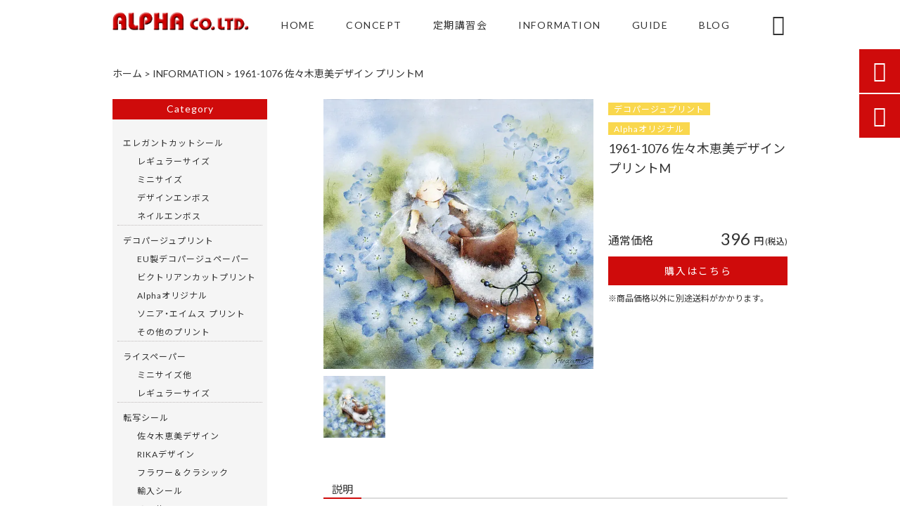

--- FILE ---
content_type: text/html; charset=UTF-8
request_url: https://alpha-craftmaster.com/products/1961-1076-%E4%BD%90%E3%80%85%E6%9C%A8%E6%81%B5%E7%BE%8E%E3%83%87%E3%82%B6%E3%82%A4%E3%83%B3-%E3%83%97%E3%83%AA%E3%83%B3%E3%83%88m/
body_size: 19977
content:
<!DOCTYPE html>
<html lang="ja">
<head>
<meta charset="UTF-8" />
<meta name="viewport" content="width=device-width,initial-scale=1">
<meta name="format-detection" content="telephone=no">
<link rel="pingback" href="https://alpha-craftmaster.com/jetb/xmlrpc.php" />
<link rel="shortcut icon" href="https://alpha-craftmaster.com/jetb/wp-content/uploads/2020/09/favicon.ico" />
<link rel="apple-touch-icon" href="https://alpha-craftmaster.com/jetb/wp-content/uploads/2020/09/405824980c21b1acf6ac939d6d83017a.png">
<!--▼-追加CSS-▼-->

<title>1961-1076 佐々木恵美デザイン プリントM | デコパージュ・エッグアートなどの専門店｜アルファクラフトマスター</title>

		<!-- All in One SEO 4.2.1.1 -->
		<meta name="description" content="□150 mm デコパージュや3Dに向いている トールペインター佐々木恵美のオリジナルイラスト" />
		<meta name="robots" content="max-image-preview:large" />
		<link rel="canonical" href="https://alpha-craftmaster.com/products/1961-1076-%e4%bd%90%e3%80%85%e6%9c%a8%e6%81%b5%e7%be%8e%e3%83%87%e3%82%b6%e3%82%a4%e3%83%b3-%e3%83%97%e3%83%aa%e3%83%b3%e3%83%88m/" />
		<meta property="og:locale" content="ja_JP" />
		<meta property="og:site_name" content="デコパージュ・エッグアートなどの専門店｜アルファクラフトマスター" />
		<meta property="og:type" content="article" />
		<meta property="og:title" content="1961-1076 佐々木恵美デザイン プリントM | デコパージュ・エッグアートなどの専門店｜アルファクラフトマスター" />
		<meta property="og:description" content="□150 mm デコパージュや3Dに向いている トールペインター佐々木恵美のオリジナルイラスト" />
		<meta property="og:url" content="https://alpha-craftmaster.com/products/1961-1076-%e4%bd%90%e3%80%85%e6%9c%a8%e6%81%b5%e7%be%8e%e3%83%87%e3%82%b6%e3%82%a4%e3%83%b3-%e3%83%97%e3%83%aa%e3%83%b3%e3%83%88m/" />
		<meta property="og:image" content="https://alpha-craftmaster.com/jetb/wp-content/uploads/2023/04/1961-1078.jpg" />
		<meta property="og:image:secure_url" content="https://alpha-craftmaster.com/jetb/wp-content/uploads/2023/04/1961-1078.jpg" />
		<meta property="og:image:width" content="700" />
		<meta property="og:image:height" content="699" />
		<meta property="article:published_time" content="2023-04-26T06:58:47+00:00" />
		<meta property="article:modified_time" content="2023-04-27T08:11:45+00:00" />
		<meta name="twitter:card" content="summary" />
		<meta name="twitter:title" content="1961-1076 佐々木恵美デザイン プリントM | デコパージュ・エッグアートなどの専門店｜アルファクラフトマスター" />
		<meta name="twitter:description" content="□150 mm デコパージュや3Dに向いている トールペインター佐々木恵美のオリジナルイラスト" />
		<meta name="twitter:image" content="https://alpha-craftmaster.com/jetb/wp-content/uploads/2023/04/1961-1078.jpg" />
		<meta name="google" content="nositelinkssearchbox" />
		<script type="application/ld+json" class="aioseo-schema">
			{"@context":"https:\/\/schema.org","@graph":[{"@type":"WebSite","@id":"https:\/\/alpha-craftmaster.com\/#website","url":"https:\/\/alpha-craftmaster.com\/","name":"\u30c7\u30b3\u30d1\u30fc\u30b8\u30e5\u30fb\u30a8\u30c3\u30b0\u30a2\u30fc\u30c8\u306a\u3069\u306e\u5c02\u9580\u5e97\uff5c\u30a2\u30eb\u30d5\u30a1\u30af\u30e9\u30d5\u30c8\u30de\u30b9\u30bf\u30fc","description":"\u30cf\u30f3\u30c9\u30e1\u30a4\u30c9\u8cc7\u6750\u306e\u5c02\u9580\u5e97\u300c\u30a2\u30eb\u30d5\u30a1\u30af\u30e9\u30d5\u30c8\u30de\u30b9\u30bf\u30fc\u300d\u3067\u306f\u3001\u30c7\u30b3\u30d1\u30fc\u30b8\u30e5\u30fb\u30a8\u30c3\u30b0\u30a2\u30fc\u30c8\u30fb\u30af\u30ec\u30a4\u30af\u30e9\u30d5\u30c8\u306a\u3069\u3001\u30e8\u30fc\u30ed\u30c3\u30d1\u3084\u30a2\u30e1\u30ea\u30ab\u304b\u3089\u53d6\u308a\u5bc4\u305b\u305f\u56fd\u5185\u3067\u306f\u624b\u306b\u5165\u308a\u306b\u304f\u3044\u6750\u6599\u3084\u30ad\u30c3\u30c8\u3092\u8c4a\u5bcc\u306b\u53d6\u308a\u6271\u3063\u3066\u304a\u308a\u307e\u3059\u3002\u300c\u3064\u304f\u3063\u3066\u307f\u305f\u3044\u3092\u30d7\u30ed\u30c7\u30e5\u30fc\u30b9\u300d\u3092\u30c6\u30fc\u30de\u306b\u3001\u66f8\u7c4d\u306e\u51fa\u7248\u3084\u5404\u7a2e\u8b1b\u7fd2\u4f1a\u3082\u958b\u50ac\u3057\u3066\u304a\u308a\u307e\u3059\u306e\u3067\u3001\u304a\u6c17\u8efd\u306b\u304a\u554f\u5408\u305b\u4e0b\u3055\u3044\u3002","inLanguage":"ja","publisher":{"@id":"https:\/\/alpha-craftmaster.com\/#organization"}},{"@type":"Organization","@id":"https:\/\/alpha-craftmaster.com\/#organization","name":"\u682a\u5f0f\u4f1a\u793e\u30a2\u30eb\u30d5\u30a1","url":"https:\/\/alpha-craftmaster.com\/","logo":{"@type":"ImageObject","@id":"https:\/\/alpha-craftmaster.com\/#organizationLogo","url":"https:\/\/alpha-craftmaster.com\/jetb\/wp-content\/uploads\/2020\/09\/logo.png","width":351,"height":54},"image":{"@id":"https:\/\/alpha-craftmaster.com\/#organizationLogo"},"sameAs":["https:\/\/www.instagram.com\/tuku_lelu2020\/"]},{"@type":"BreadcrumbList","@id":"https:\/\/alpha-craftmaster.com\/products\/1961-1076-%e4%bd%90%e3%80%85%e6%9c%a8%e6%81%b5%e7%be%8e%e3%83%87%e3%82%b6%e3%82%a4%e3%83%b3-%e3%83%97%e3%83%aa%e3%83%b3%e3%83%88m\/#breadcrumblist","itemListElement":[{"@type":"ListItem","@id":"https:\/\/alpha-craftmaster.com\/#listItem","position":1,"item":{"@type":"WebPage","@id":"https:\/\/alpha-craftmaster.com\/","name":"\u30db\u30fc\u30e0","description":"\u30cf\u30f3\u30c9\u30e1\u30a4\u30c9\u8cc7\u6750\u306e\u5c02\u9580\u5e97\u300c\u30a2\u30eb\u30d5\u30a1\u30af\u30e9\u30d5\u30c8\u30de\u30b9\u30bf\u30fc\u300d\u3067\u306f\u3001\u30c7\u30b3\u30d1\u30fc\u30b8\u30e5\u30fb\u30a8\u30c3\u30b0\u30a2\u30fc\u30c8\u30fb\u30af\u30ec\u30a4\u30af\u30e9\u30d5\u30c8\u306a\u3069\u3001\u30e8\u30fc\u30ed\u30c3\u30d1\u3084\u30a2\u30e1\u30ea\u30ab\u304b\u3089\u53d6\u308a\u5bc4\u305b\u305f\u56fd\u5185\u3067\u306f\u624b\u306b\u5165\u308a\u306b\u304f\u3044\u6750\u6599\u3084\u30ad\u30c3\u30c8\u3092\u8c4a\u5bcc\u306b\u53d6\u308a\u6271\u3063\u3066\u304a\u308a\u307e\u3059\u3002\u300c\u3064\u304f\u3063\u3066\u307f\u305f\u3044\u3092\u30d7\u30ed\u30c7\u30e5\u30fc\u30b9\u300d\u3092\u30c6\u30fc\u30de\u306b\u3001\u66f8\u7c4d\u306e\u51fa\u7248\u3084\u5404\u7a2e\u8b1b\u7fd2\u4f1a\u3082\u958b\u50ac\u3057\u3066\u304a\u308a\u307e\u3059\u306e\u3067\u3001\u304a\u6c17\u8efd\u306b\u304a\u554f\u5408\u305b\u4e0b\u3055\u3044\u3002","url":"https:\/\/alpha-craftmaster.com\/"},"nextItem":"https:\/\/alpha-craftmaster.com\/products\/1961-1076-%e4%bd%90%e3%80%85%e6%9c%a8%e6%81%b5%e7%be%8e%e3%83%87%e3%82%b6%e3%82%a4%e3%83%b3-%e3%83%97%e3%83%aa%e3%83%b3%e3%83%88m\/#listItem"},{"@type":"ListItem","@id":"https:\/\/alpha-craftmaster.com\/products\/1961-1076-%e4%bd%90%e3%80%85%e6%9c%a8%e6%81%b5%e7%be%8e%e3%83%87%e3%82%b6%e3%82%a4%e3%83%b3-%e3%83%97%e3%83%aa%e3%83%b3%e3%83%88m\/#listItem","position":2,"item":{"@type":"WebPage","@id":"https:\/\/alpha-craftmaster.com\/products\/1961-1076-%e4%bd%90%e3%80%85%e6%9c%a8%e6%81%b5%e7%be%8e%e3%83%87%e3%82%b6%e3%82%a4%e3%83%b3-%e3%83%97%e3%83%aa%e3%83%b3%e3%83%88m\/","name":"1961-1076   \u4f50\u3005\u6728\u6075\u7f8e\u30c7\u30b6\u30a4\u30f3 \u30d7\u30ea\u30f3\u30c8M","description":"\u25a1150 mm \u30c7\u30b3\u30d1\u30fc\u30b8\u30e5\u30843D\u306b\u5411\u3044\u3066\u3044\u308b \u30c8\u30fc\u30eb\u30da\u30a4\u30f3\u30bf\u30fc\u4f50\u3005\u6728\u6075\u7f8e\u306e\u30aa\u30ea\u30b8\u30ca\u30eb\u30a4\u30e9\u30b9\u30c8","url":"https:\/\/alpha-craftmaster.com\/products\/1961-1076-%e4%bd%90%e3%80%85%e6%9c%a8%e6%81%b5%e7%be%8e%e3%83%87%e3%82%b6%e3%82%a4%e3%83%b3-%e3%83%97%e3%83%aa%e3%83%b3%e3%83%88m\/"},"previousItem":"https:\/\/alpha-craftmaster.com\/#listItem"}]},{"@type":"Person","@id":"https:\/\/alpha-craftmaster.com\/author\/55tukureru\/#author","url":"https:\/\/alpha-craftmaster.com\/author\/55tukureru\/","name":"\u6c60\u7530\u516b\u91cd\u5b50","image":{"@type":"ImageObject","@id":"https:\/\/alpha-craftmaster.com\/products\/1961-1076-%e4%bd%90%e3%80%85%e6%9c%a8%e6%81%b5%e7%be%8e%e3%83%87%e3%82%b6%e3%82%a4%e3%83%b3-%e3%83%97%e3%83%aa%e3%83%b3%e3%83%88m\/#authorImage","url":"https:\/\/secure.gravatar.com\/avatar\/545bd880305e89b70aefe13afe4fd766?s=96&d=mm&r=g","width":96,"height":96,"caption":"\u6c60\u7530\u516b\u91cd\u5b50"},"sameAs":["https:\/\/www.instagram.com\/tuku_lelu2020\/"]},{"@type":"WebPage","@id":"https:\/\/alpha-craftmaster.com\/products\/1961-1076-%e4%bd%90%e3%80%85%e6%9c%a8%e6%81%b5%e7%be%8e%e3%83%87%e3%82%b6%e3%82%a4%e3%83%b3-%e3%83%97%e3%83%aa%e3%83%b3%e3%83%88m\/#webpage","url":"https:\/\/alpha-craftmaster.com\/products\/1961-1076-%e4%bd%90%e3%80%85%e6%9c%a8%e6%81%b5%e7%be%8e%e3%83%87%e3%82%b6%e3%82%a4%e3%83%b3-%e3%83%97%e3%83%aa%e3%83%b3%e3%83%88m\/","name":"1961-1076 \u4f50\u3005\u6728\u6075\u7f8e\u30c7\u30b6\u30a4\u30f3 \u30d7\u30ea\u30f3\u30c8M | \u30c7\u30b3\u30d1\u30fc\u30b8\u30e5\u30fb\u30a8\u30c3\u30b0\u30a2\u30fc\u30c8\u306a\u3069\u306e\u5c02\u9580\u5e97\uff5c\u30a2\u30eb\u30d5\u30a1\u30af\u30e9\u30d5\u30c8\u30de\u30b9\u30bf\u30fc","description":"\u25a1150 mm \u30c7\u30b3\u30d1\u30fc\u30b8\u30e5\u30843D\u306b\u5411\u3044\u3066\u3044\u308b \u30c8\u30fc\u30eb\u30da\u30a4\u30f3\u30bf\u30fc\u4f50\u3005\u6728\u6075\u7f8e\u306e\u30aa\u30ea\u30b8\u30ca\u30eb\u30a4\u30e9\u30b9\u30c8","inLanguage":"ja","isPartOf":{"@id":"https:\/\/alpha-craftmaster.com\/#website"},"breadcrumb":{"@id":"https:\/\/alpha-craftmaster.com\/products\/1961-1076-%e4%bd%90%e3%80%85%e6%9c%a8%e6%81%b5%e7%be%8e%e3%83%87%e3%82%b6%e3%82%a4%e3%83%b3-%e3%83%97%e3%83%aa%e3%83%b3%e3%83%88m\/#breadcrumblist"},"author":"https:\/\/alpha-craftmaster.com\/author\/55tukureru\/#author","creator":"https:\/\/alpha-craftmaster.com\/author\/55tukureru\/#author","image":{"@type":"ImageObject","@id":"https:\/\/alpha-craftmaster.com\/#mainImage","url":"https:\/\/alpha-craftmaster.com\/jetb\/wp-content\/uploads\/2023\/04\/1961-1078.jpg","width":700,"height":699},"primaryImageOfPage":{"@id":"https:\/\/alpha-craftmaster.com\/products\/1961-1076-%e4%bd%90%e3%80%85%e6%9c%a8%e6%81%b5%e7%be%8e%e3%83%87%e3%82%b6%e3%82%a4%e3%83%b3-%e3%83%97%e3%83%aa%e3%83%b3%e3%83%88m\/#mainImage"},"datePublished":"2023-04-26T06:58:47+09:00","dateModified":"2023-04-27T08:11:45+09:00"}]}
		</script>
		<!-- All in One SEO -->

<link rel='dns-prefetch' href='//yubinbango.github.io' />
<link rel='dns-prefetch' href='//static.addtoany.com' />
<link rel='dns-prefetch' href='//fonts.googleapis.com' />
<link rel='dns-prefetch' href='//s.w.org' />
<link rel="alternate" type="application/rss+xml" title="デコパージュ・エッグアートなどの専門店｜アルファクラフトマスター &raquo; フィード" href="https://alpha-craftmaster.com/feed/" />
<link rel="alternate" type="application/rss+xml" title="デコパージュ・エッグアートなどの専門店｜アルファクラフトマスター &raquo; コメントフィード" href="https://alpha-craftmaster.com/comments/feed/" />
<link rel="alternate" type="application/rss+xml" title="デコパージュ・エッグアートなどの専門店｜アルファクラフトマスター &raquo; 1961-1076   佐々木恵美デザイン プリントM のコメントのフィード" href="https://alpha-craftmaster.com/products/1961-1076-%e4%bd%90%e3%80%85%e6%9c%a8%e6%81%b5%e7%be%8e%e3%83%87%e3%82%b6%e3%82%a4%e3%83%b3-%e3%83%97%e3%83%aa%e3%83%b3%e3%83%88m/feed/" />
<script type="text/javascript">
window._wpemojiSettings = {"baseUrl":"https:\/\/s.w.org\/images\/core\/emoji\/13.1.0\/72x72\/","ext":".png","svgUrl":"https:\/\/s.w.org\/images\/core\/emoji\/13.1.0\/svg\/","svgExt":".svg","source":{"concatemoji":"https:\/\/alpha-craftmaster.com\/jetb\/wp-includes\/js\/wp-emoji-release.min.js?ver=5.9.12"}};
/*! This file is auto-generated */
!function(e,a,t){var n,r,o,i=a.createElement("canvas"),p=i.getContext&&i.getContext("2d");function s(e,t){var a=String.fromCharCode;p.clearRect(0,0,i.width,i.height),p.fillText(a.apply(this,e),0,0);e=i.toDataURL();return p.clearRect(0,0,i.width,i.height),p.fillText(a.apply(this,t),0,0),e===i.toDataURL()}function c(e){var t=a.createElement("script");t.src=e,t.defer=t.type="text/javascript",a.getElementsByTagName("head")[0].appendChild(t)}for(o=Array("flag","emoji"),t.supports={everything:!0,everythingExceptFlag:!0},r=0;r<o.length;r++)t.supports[o[r]]=function(e){if(!p||!p.fillText)return!1;switch(p.textBaseline="top",p.font="600 32px Arial",e){case"flag":return s([127987,65039,8205,9895,65039],[127987,65039,8203,9895,65039])?!1:!s([55356,56826,55356,56819],[55356,56826,8203,55356,56819])&&!s([55356,57332,56128,56423,56128,56418,56128,56421,56128,56430,56128,56423,56128,56447],[55356,57332,8203,56128,56423,8203,56128,56418,8203,56128,56421,8203,56128,56430,8203,56128,56423,8203,56128,56447]);case"emoji":return!s([10084,65039,8205,55357,56613],[10084,65039,8203,55357,56613])}return!1}(o[r]),t.supports.everything=t.supports.everything&&t.supports[o[r]],"flag"!==o[r]&&(t.supports.everythingExceptFlag=t.supports.everythingExceptFlag&&t.supports[o[r]]);t.supports.everythingExceptFlag=t.supports.everythingExceptFlag&&!t.supports.flag,t.DOMReady=!1,t.readyCallback=function(){t.DOMReady=!0},t.supports.everything||(n=function(){t.readyCallback()},a.addEventListener?(a.addEventListener("DOMContentLoaded",n,!1),e.addEventListener("load",n,!1)):(e.attachEvent("onload",n),a.attachEvent("onreadystatechange",function(){"complete"===a.readyState&&t.readyCallback()})),(n=t.source||{}).concatemoji?c(n.concatemoji):n.wpemoji&&n.twemoji&&(c(n.twemoji),c(n.wpemoji)))}(window,document,window._wpemojiSettings);
</script>
<style type="text/css">
img.wp-smiley,
img.emoji {
	display: inline !important;
	border: none !important;
	box-shadow: none !important;
	height: 1em !important;
	width: 1em !important;
	margin: 0 0.07em !important;
	vertical-align: -0.1em !important;
	background: none !important;
	padding: 0 !important;
}
</style>
	<link rel='stylesheet' id='colorbox-theme1-css'  href='https://alpha-craftmaster.com/jetb/wp-content/plugins/jquery-colorbox/themes/theme1/colorbox.css?ver=4.6.2' type='text/css' media='screen' />
<link rel='stylesheet' id='wp-block-library-css'  href='https://alpha-craftmaster.com/jetb/wp-includes/css/dist/block-library/style.min.css?ver=5.9.12' type='text/css' media='all' />
<style id='global-styles-inline-css' type='text/css'>
body{--wp--preset--color--black: #000000;--wp--preset--color--cyan-bluish-gray: #abb8c3;--wp--preset--color--white: #ffffff;--wp--preset--color--pale-pink: #f78da7;--wp--preset--color--vivid-red: #cf2e2e;--wp--preset--color--luminous-vivid-orange: #ff6900;--wp--preset--color--luminous-vivid-amber: #fcb900;--wp--preset--color--light-green-cyan: #7bdcb5;--wp--preset--color--vivid-green-cyan: #00d084;--wp--preset--color--pale-cyan-blue: #8ed1fc;--wp--preset--color--vivid-cyan-blue: #0693e3;--wp--preset--color--vivid-purple: #9b51e0;--wp--preset--gradient--vivid-cyan-blue-to-vivid-purple: linear-gradient(135deg,rgba(6,147,227,1) 0%,rgb(155,81,224) 100%);--wp--preset--gradient--light-green-cyan-to-vivid-green-cyan: linear-gradient(135deg,rgb(122,220,180) 0%,rgb(0,208,130) 100%);--wp--preset--gradient--luminous-vivid-amber-to-luminous-vivid-orange: linear-gradient(135deg,rgba(252,185,0,1) 0%,rgba(255,105,0,1) 100%);--wp--preset--gradient--luminous-vivid-orange-to-vivid-red: linear-gradient(135deg,rgba(255,105,0,1) 0%,rgb(207,46,46) 100%);--wp--preset--gradient--very-light-gray-to-cyan-bluish-gray: linear-gradient(135deg,rgb(238,238,238) 0%,rgb(169,184,195) 100%);--wp--preset--gradient--cool-to-warm-spectrum: linear-gradient(135deg,rgb(74,234,220) 0%,rgb(151,120,209) 20%,rgb(207,42,186) 40%,rgb(238,44,130) 60%,rgb(251,105,98) 80%,rgb(254,248,76) 100%);--wp--preset--gradient--blush-light-purple: linear-gradient(135deg,rgb(255,206,236) 0%,rgb(152,150,240) 100%);--wp--preset--gradient--blush-bordeaux: linear-gradient(135deg,rgb(254,205,165) 0%,rgb(254,45,45) 50%,rgb(107,0,62) 100%);--wp--preset--gradient--luminous-dusk: linear-gradient(135deg,rgb(255,203,112) 0%,rgb(199,81,192) 50%,rgb(65,88,208) 100%);--wp--preset--gradient--pale-ocean: linear-gradient(135deg,rgb(255,245,203) 0%,rgb(182,227,212) 50%,rgb(51,167,181) 100%);--wp--preset--gradient--electric-grass: linear-gradient(135deg,rgb(202,248,128) 0%,rgb(113,206,126) 100%);--wp--preset--gradient--midnight: linear-gradient(135deg,rgb(2,3,129) 0%,rgb(40,116,252) 100%);--wp--preset--duotone--dark-grayscale: url('#wp-duotone-dark-grayscale');--wp--preset--duotone--grayscale: url('#wp-duotone-grayscale');--wp--preset--duotone--purple-yellow: url('#wp-duotone-purple-yellow');--wp--preset--duotone--blue-red: url('#wp-duotone-blue-red');--wp--preset--duotone--midnight: url('#wp-duotone-midnight');--wp--preset--duotone--magenta-yellow: url('#wp-duotone-magenta-yellow');--wp--preset--duotone--purple-green: url('#wp-duotone-purple-green');--wp--preset--duotone--blue-orange: url('#wp-duotone-blue-orange');--wp--preset--font-size--small: 13px;--wp--preset--font-size--medium: 20px;--wp--preset--font-size--large: 36px;--wp--preset--font-size--x-large: 42px;}.has-black-color{color: var(--wp--preset--color--black) !important;}.has-cyan-bluish-gray-color{color: var(--wp--preset--color--cyan-bluish-gray) !important;}.has-white-color{color: var(--wp--preset--color--white) !important;}.has-pale-pink-color{color: var(--wp--preset--color--pale-pink) !important;}.has-vivid-red-color{color: var(--wp--preset--color--vivid-red) !important;}.has-luminous-vivid-orange-color{color: var(--wp--preset--color--luminous-vivid-orange) !important;}.has-luminous-vivid-amber-color{color: var(--wp--preset--color--luminous-vivid-amber) !important;}.has-light-green-cyan-color{color: var(--wp--preset--color--light-green-cyan) !important;}.has-vivid-green-cyan-color{color: var(--wp--preset--color--vivid-green-cyan) !important;}.has-pale-cyan-blue-color{color: var(--wp--preset--color--pale-cyan-blue) !important;}.has-vivid-cyan-blue-color{color: var(--wp--preset--color--vivid-cyan-blue) !important;}.has-vivid-purple-color{color: var(--wp--preset--color--vivid-purple) !important;}.has-black-background-color{background-color: var(--wp--preset--color--black) !important;}.has-cyan-bluish-gray-background-color{background-color: var(--wp--preset--color--cyan-bluish-gray) !important;}.has-white-background-color{background-color: var(--wp--preset--color--white) !important;}.has-pale-pink-background-color{background-color: var(--wp--preset--color--pale-pink) !important;}.has-vivid-red-background-color{background-color: var(--wp--preset--color--vivid-red) !important;}.has-luminous-vivid-orange-background-color{background-color: var(--wp--preset--color--luminous-vivid-orange) !important;}.has-luminous-vivid-amber-background-color{background-color: var(--wp--preset--color--luminous-vivid-amber) !important;}.has-light-green-cyan-background-color{background-color: var(--wp--preset--color--light-green-cyan) !important;}.has-vivid-green-cyan-background-color{background-color: var(--wp--preset--color--vivid-green-cyan) !important;}.has-pale-cyan-blue-background-color{background-color: var(--wp--preset--color--pale-cyan-blue) !important;}.has-vivid-cyan-blue-background-color{background-color: var(--wp--preset--color--vivid-cyan-blue) !important;}.has-vivid-purple-background-color{background-color: var(--wp--preset--color--vivid-purple) !important;}.has-black-border-color{border-color: var(--wp--preset--color--black) !important;}.has-cyan-bluish-gray-border-color{border-color: var(--wp--preset--color--cyan-bluish-gray) !important;}.has-white-border-color{border-color: var(--wp--preset--color--white) !important;}.has-pale-pink-border-color{border-color: var(--wp--preset--color--pale-pink) !important;}.has-vivid-red-border-color{border-color: var(--wp--preset--color--vivid-red) !important;}.has-luminous-vivid-orange-border-color{border-color: var(--wp--preset--color--luminous-vivid-orange) !important;}.has-luminous-vivid-amber-border-color{border-color: var(--wp--preset--color--luminous-vivid-amber) !important;}.has-light-green-cyan-border-color{border-color: var(--wp--preset--color--light-green-cyan) !important;}.has-vivid-green-cyan-border-color{border-color: var(--wp--preset--color--vivid-green-cyan) !important;}.has-pale-cyan-blue-border-color{border-color: var(--wp--preset--color--pale-cyan-blue) !important;}.has-vivid-cyan-blue-border-color{border-color: var(--wp--preset--color--vivid-cyan-blue) !important;}.has-vivid-purple-border-color{border-color: var(--wp--preset--color--vivid-purple) !important;}.has-vivid-cyan-blue-to-vivid-purple-gradient-background{background: var(--wp--preset--gradient--vivid-cyan-blue-to-vivid-purple) !important;}.has-light-green-cyan-to-vivid-green-cyan-gradient-background{background: var(--wp--preset--gradient--light-green-cyan-to-vivid-green-cyan) !important;}.has-luminous-vivid-amber-to-luminous-vivid-orange-gradient-background{background: var(--wp--preset--gradient--luminous-vivid-amber-to-luminous-vivid-orange) !important;}.has-luminous-vivid-orange-to-vivid-red-gradient-background{background: var(--wp--preset--gradient--luminous-vivid-orange-to-vivid-red) !important;}.has-very-light-gray-to-cyan-bluish-gray-gradient-background{background: var(--wp--preset--gradient--very-light-gray-to-cyan-bluish-gray) !important;}.has-cool-to-warm-spectrum-gradient-background{background: var(--wp--preset--gradient--cool-to-warm-spectrum) !important;}.has-blush-light-purple-gradient-background{background: var(--wp--preset--gradient--blush-light-purple) !important;}.has-blush-bordeaux-gradient-background{background: var(--wp--preset--gradient--blush-bordeaux) !important;}.has-luminous-dusk-gradient-background{background: var(--wp--preset--gradient--luminous-dusk) !important;}.has-pale-ocean-gradient-background{background: var(--wp--preset--gradient--pale-ocean) !important;}.has-electric-grass-gradient-background{background: var(--wp--preset--gradient--electric-grass) !important;}.has-midnight-gradient-background{background: var(--wp--preset--gradient--midnight) !important;}.has-small-font-size{font-size: var(--wp--preset--font-size--small) !important;}.has-medium-font-size{font-size: var(--wp--preset--font-size--medium) !important;}.has-large-font-size{font-size: var(--wp--preset--font-size--large) !important;}.has-x-large-font-size{font-size: var(--wp--preset--font-size--x-large) !important;}
</style>
<link rel='stylesheet' id='biz-cal-style-css'  href='https://alpha-craftmaster.com/jetb/wp-content/plugins/biz-calendar/biz-cal.css?ver=2.2.0' type='text/css' media='all' />
<link rel='stylesheet' id='contact-form-7-css'  href='https://alpha-craftmaster.com/jetb/wp-content/plugins/contact-form-7/includes/css/styles.css?ver=5.6' type='text/css' media='all' />
<style id='extendify-gutenberg-patterns-and-templates-utilities-inline-css' type='text/css'>
.ext-absolute{position:absolute!important}.ext-relative{position:relative!important}.ext-top-base{top:var(--wp--style--block-gap,1.75rem)!important}.ext-top-lg{top:var(--extendify--spacing--large,3rem)!important}.ext--top-base{top:calc(var(--wp--style--block-gap, 1.75rem)*-1)!important}.ext--top-lg{top:calc(var(--extendify--spacing--large, 3rem)*-1)!important}.ext-right-base{right:var(--wp--style--block-gap,1.75rem)!important}.ext-right-lg{right:var(--extendify--spacing--large,3rem)!important}.ext--right-base{right:calc(var(--wp--style--block-gap, 1.75rem)*-1)!important}.ext--right-lg{right:calc(var(--extendify--spacing--large, 3rem)*-1)!important}.ext-bottom-base{bottom:var(--wp--style--block-gap,1.75rem)!important}.ext-bottom-lg{bottom:var(--extendify--spacing--large,3rem)!important}.ext--bottom-base{bottom:calc(var(--wp--style--block-gap, 1.75rem)*-1)!important}.ext--bottom-lg{bottom:calc(var(--extendify--spacing--large, 3rem)*-1)!important}.ext-left-base{left:var(--wp--style--block-gap,1.75rem)!important}.ext-left-lg{left:var(--extendify--spacing--large,3rem)!important}.ext--left-base{left:calc(var(--wp--style--block-gap, 1.75rem)*-1)!important}.ext--left-lg{left:calc(var(--extendify--spacing--large, 3rem)*-1)!important}.ext-order-1{order:1!important}.ext-order-2{order:2!important}.ext-col-auto{grid-column:auto!important}.ext-col-span-1{grid-column:span 1/span 1!important}.ext-col-span-2{grid-column:span 2/span 2!important}.ext-col-span-3{grid-column:span 3/span 3!important}.ext-col-span-4{grid-column:span 4/span 4!important}.ext-col-span-5{grid-column:span 5/span 5!important}.ext-col-span-6{grid-column:span 6/span 6!important}.ext-col-span-7{grid-column:span 7/span 7!important}.ext-col-span-8{grid-column:span 8/span 8!important}.ext-col-span-9{grid-column:span 9/span 9!important}.ext-col-span-10{grid-column:span 10/span 10!important}.ext-col-span-11{grid-column:span 11/span 11!important}.ext-col-span-12{grid-column:span 12/span 12!important}.ext-col-span-full{grid-column:1/-1!important}.ext-col-start-1{grid-column-start:1!important}.ext-col-start-2{grid-column-start:2!important}.ext-col-start-3{grid-column-start:3!important}.ext-col-start-4{grid-column-start:4!important}.ext-col-start-5{grid-column-start:5!important}.ext-col-start-6{grid-column-start:6!important}.ext-col-start-7{grid-column-start:7!important}.ext-col-start-8{grid-column-start:8!important}.ext-col-start-9{grid-column-start:9!important}.ext-col-start-10{grid-column-start:10!important}.ext-col-start-11{grid-column-start:11!important}.ext-col-start-12{grid-column-start:12!important}.ext-col-start-13{grid-column-start:13!important}.ext-col-start-auto{grid-column-start:auto!important}.ext-col-end-1{grid-column-end:1!important}.ext-col-end-2{grid-column-end:2!important}.ext-col-end-3{grid-column-end:3!important}.ext-col-end-4{grid-column-end:4!important}.ext-col-end-5{grid-column-end:5!important}.ext-col-end-6{grid-column-end:6!important}.ext-col-end-7{grid-column-end:7!important}.ext-col-end-8{grid-column-end:8!important}.ext-col-end-9{grid-column-end:9!important}.ext-col-end-10{grid-column-end:10!important}.ext-col-end-11{grid-column-end:11!important}.ext-col-end-12{grid-column-end:12!important}.ext-col-end-13{grid-column-end:13!important}.ext-col-end-auto{grid-column-end:auto!important}.ext-row-auto{grid-row:auto!important}.ext-row-span-1{grid-row:span 1/span 1!important}.ext-row-span-2{grid-row:span 2/span 2!important}.ext-row-span-3{grid-row:span 3/span 3!important}.ext-row-span-4{grid-row:span 4/span 4!important}.ext-row-span-5{grid-row:span 5/span 5!important}.ext-row-span-6{grid-row:span 6/span 6!important}.ext-row-span-full{grid-row:1/-1!important}.ext-row-start-1{grid-row-start:1!important}.ext-row-start-2{grid-row-start:2!important}.ext-row-start-3{grid-row-start:3!important}.ext-row-start-4{grid-row-start:4!important}.ext-row-start-5{grid-row-start:5!important}.ext-row-start-6{grid-row-start:6!important}.ext-row-start-7{grid-row-start:7!important}.ext-row-start-auto{grid-row-start:auto!important}.ext-row-end-1{grid-row-end:1!important}.ext-row-end-2{grid-row-end:2!important}.ext-row-end-3{grid-row-end:3!important}.ext-row-end-4{grid-row-end:4!important}.ext-row-end-5{grid-row-end:5!important}.ext-row-end-6{grid-row-end:6!important}.ext-row-end-7{grid-row-end:7!important}.ext-row-end-auto{grid-row-end:auto!important}.ext-m-0:not([style*=margin]){margin:0!important}.ext-m-auto:not([style*=margin]){margin:auto!important}.ext-m-base:not([style*=margin]){margin:var(--wp--style--block-gap,1.75rem)!important}.ext-m-lg:not([style*=margin]){margin:var(--extendify--spacing--large,3rem)!important}.ext--m-base:not([style*=margin]){margin:calc(var(--wp--style--block-gap, 1.75rem)*-1)!important}.ext--m-lg:not([style*=margin]){margin:calc(var(--extendify--spacing--large, 3rem)*-1)!important}.ext-mx-0:not([style*=margin]){margin-left:0!important;margin-right:0!important}.ext-mx-auto:not([style*=margin]){margin-left:auto!important;margin-right:auto!important}.ext-mx-base:not([style*=margin]){margin-left:var(--wp--style--block-gap,1.75rem)!important;margin-right:var(--wp--style--block-gap,1.75rem)!important}.ext-mx-lg:not([style*=margin]){margin-left:var(--extendify--spacing--large,3rem)!important;margin-right:var(--extendify--spacing--large,3rem)!important}.ext--mx-base:not([style*=margin]){margin-left:calc(var(--wp--style--block-gap, 1.75rem)*-1)!important;margin-right:calc(var(--wp--style--block-gap, 1.75rem)*-1)!important}.ext--mx-lg:not([style*=margin]){margin-left:calc(var(--extendify--spacing--large, 3rem)*-1)!important;margin-right:calc(var(--extendify--spacing--large, 3rem)*-1)!important}.ext-my-0:not([style*=margin]){margin-bottom:0!important;margin-top:0!important}.ext-my-auto:not([style*=margin]){margin-bottom:auto!important;margin-top:auto!important}.ext-my-base:not([style*=margin]){margin-bottom:var(--wp--style--block-gap,1.75rem)!important;margin-top:var(--wp--style--block-gap,1.75rem)!important}.ext-my-lg:not([style*=margin]){margin-bottom:var(--extendify--spacing--large,3rem)!important;margin-top:var(--extendify--spacing--large,3rem)!important}.ext--my-base:not([style*=margin]){margin-bottom:calc(var(--wp--style--block-gap, 1.75rem)*-1)!important;margin-top:calc(var(--wp--style--block-gap, 1.75rem)*-1)!important}.ext--my-lg:not([style*=margin]){margin-bottom:calc(var(--extendify--spacing--large, 3rem)*-1)!important;margin-top:calc(var(--extendify--spacing--large, 3rem)*-1)!important}.ext-mt-0:not([style*=margin]){margin-top:0!important}.ext-mt-auto:not([style*=margin]){margin-top:auto!important}.ext-mt-base:not([style*=margin]){margin-top:var(--wp--style--block-gap,1.75rem)!important}.ext-mt-lg:not([style*=margin]){margin-top:var(--extendify--spacing--large,3rem)!important}.ext--mt-base:not([style*=margin]){margin-top:calc(var(--wp--style--block-gap, 1.75rem)*-1)!important}.ext--mt-lg:not([style*=margin]){margin-top:calc(var(--extendify--spacing--large, 3rem)*-1)!important}.ext-mr-0:not([style*=margin]){margin-right:0!important}.ext-mr-auto:not([style*=margin]){margin-right:auto!important}.ext-mr-base:not([style*=margin]){margin-right:var(--wp--style--block-gap,1.75rem)!important}.ext-mr-lg:not([style*=margin]){margin-right:var(--extendify--spacing--large,3rem)!important}.ext--mr-base:not([style*=margin]){margin-right:calc(var(--wp--style--block-gap, 1.75rem)*-1)!important}.ext--mr-lg:not([style*=margin]){margin-right:calc(var(--extendify--spacing--large, 3rem)*-1)!important}.ext-mb-0:not([style*=margin]){margin-bottom:0!important}.ext-mb-auto:not([style*=margin]){margin-bottom:auto!important}.ext-mb-base:not([style*=margin]){margin-bottom:var(--wp--style--block-gap,1.75rem)!important}.ext-mb-lg:not([style*=margin]){margin-bottom:var(--extendify--spacing--large,3rem)!important}.ext--mb-base:not([style*=margin]){margin-bottom:calc(var(--wp--style--block-gap, 1.75rem)*-1)!important}.ext--mb-lg:not([style*=margin]){margin-bottom:calc(var(--extendify--spacing--large, 3rem)*-1)!important}.ext-ml-0:not([style*=margin]){margin-left:0!important}.ext-ml-auto:not([style*=margin]){margin-left:auto!important}.ext-ml-base:not([style*=margin]){margin-left:var(--wp--style--block-gap,1.75rem)!important}.ext-ml-lg:not([style*=margin]){margin-left:var(--extendify--spacing--large,3rem)!important}.ext--ml-base:not([style*=margin]){margin-left:calc(var(--wp--style--block-gap, 1.75rem)*-1)!important}.ext--ml-lg:not([style*=margin]){margin-left:calc(var(--extendify--spacing--large, 3rem)*-1)!important}.ext-block{display:block!important}.ext-inline-block{display:inline-block!important}.ext-inline{display:inline!important}.ext-flex{display:flex!important}.ext-inline-flex{display:inline-flex!important}.ext-grid{display:grid!important}.ext-inline-grid{display:inline-grid!important}.ext-hidden{display:none!important}.ext-w-auto{width:auto!important}.ext-w-full{width:100%!important}.ext-max-w-full{max-width:100%!important}.ext-flex-1{flex:1 1 0%!important}.ext-flex-auto{flex:1 1 auto!important}.ext-flex-initial{flex:0 1 auto!important}.ext-flex-none{flex:none!important}.ext-flex-shrink-0{flex-shrink:0!important}.ext-flex-shrink{flex-shrink:1!important}.ext-flex-grow-0{flex-grow:0!important}.ext-flex-grow{flex-grow:1!important}.ext-list-none{list-style-type:none!important}.ext-grid-cols-1{grid-template-columns:repeat(1,minmax(0,1fr))!important}.ext-grid-cols-2{grid-template-columns:repeat(2,minmax(0,1fr))!important}.ext-grid-cols-3{grid-template-columns:repeat(3,minmax(0,1fr))!important}.ext-grid-cols-4{grid-template-columns:repeat(4,minmax(0,1fr))!important}.ext-grid-cols-5{grid-template-columns:repeat(5,minmax(0,1fr))!important}.ext-grid-cols-6{grid-template-columns:repeat(6,minmax(0,1fr))!important}.ext-grid-cols-7{grid-template-columns:repeat(7,minmax(0,1fr))!important}.ext-grid-cols-8{grid-template-columns:repeat(8,minmax(0,1fr))!important}.ext-grid-cols-9{grid-template-columns:repeat(9,minmax(0,1fr))!important}.ext-grid-cols-10{grid-template-columns:repeat(10,minmax(0,1fr))!important}.ext-grid-cols-11{grid-template-columns:repeat(11,minmax(0,1fr))!important}.ext-grid-cols-12{grid-template-columns:repeat(12,minmax(0,1fr))!important}.ext-grid-cols-none{grid-template-columns:none!important}.ext-grid-rows-1{grid-template-rows:repeat(1,minmax(0,1fr))!important}.ext-grid-rows-2{grid-template-rows:repeat(2,minmax(0,1fr))!important}.ext-grid-rows-3{grid-template-rows:repeat(3,minmax(0,1fr))!important}.ext-grid-rows-4{grid-template-rows:repeat(4,minmax(0,1fr))!important}.ext-grid-rows-5{grid-template-rows:repeat(5,minmax(0,1fr))!important}.ext-grid-rows-6{grid-template-rows:repeat(6,minmax(0,1fr))!important}.ext-grid-rows-none{grid-template-rows:none!important}.ext-flex-row{flex-direction:row!important}.ext-flex-row-reverse{flex-direction:row-reverse!important}.ext-flex-col{flex-direction:column!important}.ext-flex-col-reverse{flex-direction:column-reverse!important}.ext-flex-wrap{flex-wrap:wrap!important}.ext-flex-wrap-reverse{flex-wrap:wrap-reverse!important}.ext-flex-nowrap{flex-wrap:nowrap!important}.ext-items-start{align-items:flex-start!important}.ext-items-end{align-items:flex-end!important}.ext-items-center{align-items:center!important}.ext-items-baseline{align-items:baseline!important}.ext-items-stretch{align-items:stretch!important}.ext-justify-start{justify-content:flex-start!important}.ext-justify-end{justify-content:flex-end!important}.ext-justify-center{justify-content:center!important}.ext-justify-between{justify-content:space-between!important}.ext-justify-around{justify-content:space-around!important}.ext-justify-evenly{justify-content:space-evenly!important}.ext-justify-items-start{justify-items:start!important}.ext-justify-items-end{justify-items:end!important}.ext-justify-items-center{justify-items:center!important}.ext-justify-items-stretch{justify-items:stretch!important}.ext-gap-0{gap:0!important}.ext-gap-base{gap:var(--wp--style--block-gap,1.75rem)!important}.ext-gap-lg{gap:var(--extendify--spacing--large,3rem)!important}.ext-gap-x-0{-moz-column-gap:0!important;column-gap:0!important}.ext-gap-x-base{-moz-column-gap:var(--wp--style--block-gap,1.75rem)!important;column-gap:var(--wp--style--block-gap,1.75rem)!important}.ext-gap-x-lg{-moz-column-gap:var(--extendify--spacing--large,3rem)!important;column-gap:var(--extendify--spacing--large,3rem)!important}.ext-gap-y-0{row-gap:0!important}.ext-gap-y-base{row-gap:var(--wp--style--block-gap,1.75rem)!important}.ext-gap-y-lg{row-gap:var(--extendify--spacing--large,3rem)!important}.ext-justify-self-auto{justify-self:auto!important}.ext-justify-self-start{justify-self:start!important}.ext-justify-self-end{justify-self:end!important}.ext-justify-self-center{justify-self:center!important}.ext-justify-self-stretch{justify-self:stretch!important}.ext-rounded-none{border-radius:0!important}.ext-rounded-full{border-radius:9999px!important}.ext-rounded-t-none{border-top-left-radius:0!important;border-top-right-radius:0!important}.ext-rounded-t-full{border-top-left-radius:9999px!important;border-top-right-radius:9999px!important}.ext-rounded-r-none{border-bottom-right-radius:0!important;border-top-right-radius:0!important}.ext-rounded-r-full{border-bottom-right-radius:9999px!important;border-top-right-radius:9999px!important}.ext-rounded-b-none{border-bottom-left-radius:0!important;border-bottom-right-radius:0!important}.ext-rounded-b-full{border-bottom-left-radius:9999px!important;border-bottom-right-radius:9999px!important}.ext-rounded-l-none{border-bottom-left-radius:0!important;border-top-left-radius:0!important}.ext-rounded-l-full{border-bottom-left-radius:9999px!important;border-top-left-radius:9999px!important}.ext-rounded-tl-none{border-top-left-radius:0!important}.ext-rounded-tl-full{border-top-left-radius:9999px!important}.ext-rounded-tr-none{border-top-right-radius:0!important}.ext-rounded-tr-full{border-top-right-radius:9999px!important}.ext-rounded-br-none{border-bottom-right-radius:0!important}.ext-rounded-br-full{border-bottom-right-radius:9999px!important}.ext-rounded-bl-none{border-bottom-left-radius:0!important}.ext-rounded-bl-full{border-bottom-left-radius:9999px!important}.ext-border-0{border-width:0!important}.ext-border-t-0{border-top-width:0!important}.ext-border-r-0{border-right-width:0!important}.ext-border-b-0{border-bottom-width:0!important}.ext-border-l-0{border-left-width:0!important}.ext-p-0:not([style*=padding]){padding:0!important}.ext-p-base:not([style*=padding]){padding:var(--wp--style--block-gap,1.75rem)!important}.ext-p-lg:not([style*=padding]){padding:var(--extendify--spacing--large,3rem)!important}.ext-px-0:not([style*=padding]){padding-left:0!important;padding-right:0!important}.ext-px-base:not([style*=padding]){padding-left:var(--wp--style--block-gap,1.75rem)!important;padding-right:var(--wp--style--block-gap,1.75rem)!important}.ext-px-lg:not([style*=padding]){padding-left:var(--extendify--spacing--large,3rem)!important;padding-right:var(--extendify--spacing--large,3rem)!important}.ext-py-0:not([style*=padding]){padding-bottom:0!important;padding-top:0!important}.ext-py-base:not([style*=padding]){padding-bottom:var(--wp--style--block-gap,1.75rem)!important;padding-top:var(--wp--style--block-gap,1.75rem)!important}.ext-py-lg:not([style*=padding]){padding-bottom:var(--extendify--spacing--large,3rem)!important;padding-top:var(--extendify--spacing--large,3rem)!important}.ext-pt-0:not([style*=padding]){padding-top:0!important}.ext-pt-base:not([style*=padding]){padding-top:var(--wp--style--block-gap,1.75rem)!important}.ext-pt-lg:not([style*=padding]){padding-top:var(--extendify--spacing--large,3rem)!important}.ext-pr-0:not([style*=padding]){padding-right:0!important}.ext-pr-base:not([style*=padding]){padding-right:var(--wp--style--block-gap,1.75rem)!important}.ext-pr-lg:not([style*=padding]){padding-right:var(--extendify--spacing--large,3rem)!important}.ext-pb-0:not([style*=padding]){padding-bottom:0!important}.ext-pb-base:not([style*=padding]){padding-bottom:var(--wp--style--block-gap,1.75rem)!important}.ext-pb-lg:not([style*=padding]){padding-bottom:var(--extendify--spacing--large,3rem)!important}.ext-pl-0:not([style*=padding]){padding-left:0!important}.ext-pl-base:not([style*=padding]){padding-left:var(--wp--style--block-gap,1.75rem)!important}.ext-pl-lg:not([style*=padding]){padding-left:var(--extendify--spacing--large,3rem)!important}.ext-text-left{text-align:left!important}.ext-text-center{text-align:center!important}.ext-text-right{text-align:right!important}.ext-leading-none{line-height:1!important}.ext-leading-tight{line-height:1.25!important}.ext-leading-snug{line-height:1.375!important}.ext-leading-normal{line-height:1.5!important}.ext-leading-relaxed{line-height:1.625!important}.ext-leading-loose{line-height:2!important}.clip-path--rhombus img{-webkit-clip-path:polygon(15% 6%,80% 29%,84% 93%,23% 69%);clip-path:polygon(15% 6%,80% 29%,84% 93%,23% 69%)}.clip-path--diamond img{-webkit-clip-path:polygon(5% 29%,60% 2%,91% 64%,36% 89%);clip-path:polygon(5% 29%,60% 2%,91% 64%,36% 89%)}.clip-path--rhombus-alt img{-webkit-clip-path:polygon(14% 9%,85% 24%,91% 89%,19% 76%);clip-path:polygon(14% 9%,85% 24%,91% 89%,19% 76%)}.wp-block-columns[class*=fullwidth-cols]{margin-bottom:unset}.wp-block-column.editor\:pointer-events-none{margin-bottom:0!important;margin-top:0!important}.is-root-container.block-editor-block-list__layout>[data-align=full]:not(:first-of-type)>.wp-block-column.editor\:pointer-events-none,.is-root-container.block-editor-block-list__layout>[data-align=wide]>.wp-block-column.editor\:pointer-events-none{margin-top:calc(var(--wp--style--block-gap, 28px)*-1)!important}.ext .wp-block-columns .wp-block-column[style*=padding]{padding-left:0!important;padding-right:0!important}.ext .wp-block-columns+.wp-block-columns:not([class*=mt-]):not([class*=my-]):not([style*=margin]){margin-top:0!important}[class*=fullwidth-cols] .wp-block-column:first-child,[class*=fullwidth-cols] .wp-block-group:first-child{margin-top:0}[class*=fullwidth-cols] .wp-block-column:last-child,[class*=fullwidth-cols] .wp-block-group:last-child{margin-bottom:0}[class*=fullwidth-cols] .wp-block-column:first-child>*,[class*=fullwidth-cols] .wp-block-column>:first-child{margin-top:0}.ext .is-not-stacked-on-mobile .wp-block-column,[class*=fullwidth-cols] .wp-block-column>:last-child{margin-bottom:0}.wp-block-columns[class*=fullwidth-cols]:not(.is-not-stacked-on-mobile)>.wp-block-column:not(:last-child){margin-bottom:var(--wp--style--block-gap,1.75rem)}@media (min-width:782px){.wp-block-columns[class*=fullwidth-cols]:not(.is-not-stacked-on-mobile)>.wp-block-column:not(:last-child){margin-bottom:0}}.wp-block-columns[class*=fullwidth-cols].is-not-stacked-on-mobile>.wp-block-column{margin-bottom:0!important}@media (min-width:600px) and (max-width:781px){.wp-block-columns[class*=fullwidth-cols]:not(.is-not-stacked-on-mobile)>.wp-block-column:nth-child(2n){margin-left:var(--wp--style--block-gap,2em)}}@media (max-width:781px){.tablet\:fullwidth-cols.wp-block-columns:not(.is-not-stacked-on-mobile){flex-wrap:wrap}.tablet\:fullwidth-cols.wp-block-columns:not(.is-not-stacked-on-mobile)>.wp-block-column,.tablet\:fullwidth-cols.wp-block-columns:not(.is-not-stacked-on-mobile)>.wp-block-column:not([style*=margin]){margin-left:0!important}.tablet\:fullwidth-cols.wp-block-columns:not(.is-not-stacked-on-mobile)>.wp-block-column{flex-basis:100%!important}}@media (max-width:1079px){.desktop\:fullwidth-cols.wp-block-columns:not(.is-not-stacked-on-mobile){flex-wrap:wrap}.desktop\:fullwidth-cols.wp-block-columns:not(.is-not-stacked-on-mobile)>.wp-block-column,.desktop\:fullwidth-cols.wp-block-columns:not(.is-not-stacked-on-mobile)>.wp-block-column:not([style*=margin]){margin-left:0!important}.desktop\:fullwidth-cols.wp-block-columns:not(.is-not-stacked-on-mobile)>.wp-block-column{flex-basis:100%!important}.desktop\:fullwidth-cols.wp-block-columns:not(.is-not-stacked-on-mobile)>.wp-block-column:not(:last-child){margin-bottom:var(--wp--style--block-gap,1.75rem)!important}}.direction-rtl{direction:rtl}.direction-ltr{direction:ltr}.is-style-inline-list{padding-left:0!important}.is-style-inline-list li{list-style-type:none!important}@media (min-width:782px){.is-style-inline-list li{display:inline!important;margin-right:var(--wp--style--block-gap,1.75rem)!important}}@media (min-width:782px){.is-style-inline-list li:first-child{margin-left:0!important}}@media (min-width:782px){.is-style-inline-list li:last-child{margin-right:0!important}}.bring-to-front{position:relative;z-index:10}.text-stroke{-webkit-text-stroke-color:var(--wp--preset--color--background)}.text-stroke,.text-stroke--primary{-webkit-text-stroke-width:var(
        --wp--custom--typography--text-stroke-width,2px
    )}.text-stroke--primary{-webkit-text-stroke-color:var(--wp--preset--color--primary)}.text-stroke--secondary{-webkit-text-stroke-width:var(
        --wp--custom--typography--text-stroke-width,2px
    );-webkit-text-stroke-color:var(--wp--preset--color--secondary)}.editor\:no-caption .block-editor-rich-text__editable{display:none!important}.editor\:no-inserter .wp-block-column:not(.is-selected)>.block-list-appender,.editor\:no-inserter .wp-block-cover__inner-container>.block-list-appender,.editor\:no-inserter .wp-block-group__inner-container>.block-list-appender,.editor\:no-inserter>.block-list-appender{display:none}.editor\:no-resize .components-resizable-box__handle,.editor\:no-resize .components-resizable-box__handle:after,.editor\:no-resize .components-resizable-box__side-handle:before{display:none;pointer-events:none}.editor\:no-resize .components-resizable-box__container{display:block}.editor\:pointer-events-none{pointer-events:none}.is-style-angled{justify-content:flex-end}.ext .is-style-angled>[class*=_inner-container],.is-style-angled{align-items:center}.is-style-angled .wp-block-cover__image-background,.is-style-angled .wp-block-cover__video-background{-webkit-clip-path:polygon(0 0,30% 0,50% 100%,0 100%);clip-path:polygon(0 0,30% 0,50% 100%,0 100%);z-index:1}@media (min-width:782px){.is-style-angled .wp-block-cover__image-background,.is-style-angled .wp-block-cover__video-background{-webkit-clip-path:polygon(0 0,55% 0,65% 100%,0 100%);clip-path:polygon(0 0,55% 0,65% 100%,0 100%)}}.has-foreground-color{color:var(--wp--preset--color--foreground,#000)!important}.has-foreground-background-color{background-color:var(--wp--preset--color--foreground,#000)!important}.has-background-color{color:var(--wp--preset--color--background,#fff)!important}.has-background-background-color{background-color:var(--wp--preset--color--background,#fff)!important}.has-primary-color{color:var(--wp--preset--color--primary,#4b5563)!important}.has-primary-background-color{background-color:var(--wp--preset--color--primary,#4b5563)!important}.has-secondary-color{color:var(--wp--preset--color--secondary,#9ca3af)!important}.has-secondary-background-color{background-color:var(--wp--preset--color--secondary,#9ca3af)!important}.ext.has-text-color h1,.ext.has-text-color h2,.ext.has-text-color h3,.ext.has-text-color h4,.ext.has-text-color h5,.ext.has-text-color h6,.ext.has-text-color p{color:currentColor}.has-white-color{color:var(--wp--preset--color--white,#fff)!important}.has-black-color{color:var(--wp--preset--color--black,#000)!important}.has-ext-foreground-background-color{background-color:var(
        --wp--preset--color--foreground,var(--wp--preset--color--black,#000)
    )!important}.has-ext-primary-background-color{background-color:var(
        --wp--preset--color--primary,var(--wp--preset--color--cyan-bluish-gray,#000)
    )!important}.wp-block-button__link.has-black-background-color{border-color:var(--wp--preset--color--black,#000)}.wp-block-button__link.has-white-background-color{border-color:var(--wp--preset--color--white,#fff)}.has-ext-small-font-size{font-size:var(--wp--preset--font-size--ext-small)!important}.has-ext-medium-font-size{font-size:var(--wp--preset--font-size--ext-medium)!important}.has-ext-large-font-size{font-size:var(--wp--preset--font-size--ext-large)!important;line-height:1.2}.has-ext-x-large-font-size{font-size:var(--wp--preset--font-size--ext-x-large)!important;line-height:1}.has-ext-xx-large-font-size{font-size:var(--wp--preset--font-size--ext-xx-large)!important;line-height:1}.has-ext-x-large-font-size:not([style*=line-height]),.has-ext-xx-large-font-size:not([style*=line-height]){line-height:1.1}.ext .wp-block-group>*{margin-bottom:0;margin-top:0}.ext .wp-block-group>*+*{margin-bottom:0}.ext .wp-block-group>*+*,.ext h2{margin-top:var(--wp--style--block-gap,1.75rem)}.ext h2{margin-bottom:var(--wp--style--block-gap,1.75rem)}.has-ext-x-large-font-size+h3,.has-ext-x-large-font-size+p{margin-top:.5rem}.ext .wp-block-buttons>.wp-block-button.wp-block-button__width-25{min-width:12rem;width:calc(25% - var(--wp--style--block-gap, .5em)*.75)}.ext .ext-grid>[class*=_inner-container]{display:grid}.ext>[class*=_inner-container]>.ext-grid:not([class*=columns]),.ext>[class*=_inner-container]>.wp-block>.ext-grid:not([class*=columns]){display:initial!important}.ext .ext-grid-cols-1>[class*=_inner-container]{grid-template-columns:repeat(1,minmax(0,1fr))!important}.ext .ext-grid-cols-2>[class*=_inner-container]{grid-template-columns:repeat(2,minmax(0,1fr))!important}.ext .ext-grid-cols-3>[class*=_inner-container]{grid-template-columns:repeat(3,minmax(0,1fr))!important}.ext .ext-grid-cols-4>[class*=_inner-container]{grid-template-columns:repeat(4,minmax(0,1fr))!important}.ext .ext-grid-cols-5>[class*=_inner-container]{grid-template-columns:repeat(5,minmax(0,1fr))!important}.ext .ext-grid-cols-6>[class*=_inner-container]{grid-template-columns:repeat(6,minmax(0,1fr))!important}.ext .ext-grid-cols-7>[class*=_inner-container]{grid-template-columns:repeat(7,minmax(0,1fr))!important}.ext .ext-grid-cols-8>[class*=_inner-container]{grid-template-columns:repeat(8,minmax(0,1fr))!important}.ext .ext-grid-cols-9>[class*=_inner-container]{grid-template-columns:repeat(9,minmax(0,1fr))!important}.ext .ext-grid-cols-10>[class*=_inner-container]{grid-template-columns:repeat(10,minmax(0,1fr))!important}.ext .ext-grid-cols-11>[class*=_inner-container]{grid-template-columns:repeat(11,minmax(0,1fr))!important}.ext .ext-grid-cols-12>[class*=_inner-container]{grid-template-columns:repeat(12,minmax(0,1fr))!important}.ext .ext-grid-cols-13>[class*=_inner-container]{grid-template-columns:repeat(13,minmax(0,1fr))!important}.ext .ext-grid-cols-none>[class*=_inner-container]{grid-template-columns:none!important}.ext .ext-grid-rows-1>[class*=_inner-container]{grid-template-rows:repeat(1,minmax(0,1fr))!important}.ext .ext-grid-rows-2>[class*=_inner-container]{grid-template-rows:repeat(2,minmax(0,1fr))!important}.ext .ext-grid-rows-3>[class*=_inner-container]{grid-template-rows:repeat(3,minmax(0,1fr))!important}.ext .ext-grid-rows-4>[class*=_inner-container]{grid-template-rows:repeat(4,minmax(0,1fr))!important}.ext .ext-grid-rows-5>[class*=_inner-container]{grid-template-rows:repeat(5,minmax(0,1fr))!important}.ext .ext-grid-rows-6>[class*=_inner-container]{grid-template-rows:repeat(6,minmax(0,1fr))!important}.ext .ext-grid-rows-none>[class*=_inner-container]{grid-template-rows:none!important}.ext .ext-items-start>[class*=_inner-container]{align-items:flex-start!important}.ext .ext-items-end>[class*=_inner-container]{align-items:flex-end!important}.ext .ext-items-center>[class*=_inner-container]{align-items:center!important}.ext .ext-items-baseline>[class*=_inner-container]{align-items:baseline!important}.ext .ext-items-stretch>[class*=_inner-container]{align-items:stretch!important}.ext.wp-block-group>:last-child{margin-bottom:0}.ext .wp-block-group__inner-container{padding:0!important}.ext.has-background{padding-left:var(--wp--style--block-gap,1.75rem);padding-right:var(--wp--style--block-gap,1.75rem)}.ext [class*=inner-container]>.alignwide [class*=inner-container],.ext [class*=inner-container]>[data-align=wide] [class*=inner-container]{max-width:var(--responsive--alignwide-width,120rem)}.ext [class*=inner-container]>.alignwide [class*=inner-container]>*,.ext [class*=inner-container]>[data-align=wide] [class*=inner-container]>*{max-width:100%!important}.ext .wp-block-image{position:relative;text-align:center}.ext .wp-block-image img{display:inline-block;vertical-align:middle}body{--extendify--spacing--large:var(
        --wp--custom--spacing--large,clamp(2em,8vw,8em)
    );--wp--preset--font-size--ext-small:1rem;--wp--preset--font-size--ext-medium:1.125rem;--wp--preset--font-size--ext-large:clamp(1.65rem,3.5vw,2.15rem);--wp--preset--font-size--ext-x-large:clamp(3rem,6vw,4.75rem);--wp--preset--font-size--ext-xx-large:clamp(3.25rem,7.5vw,5.75rem);--wp--preset--color--black:#000;--wp--preset--color--white:#fff}.ext *{box-sizing:border-box}.block-editor-block-preview__content-iframe .ext [data-type="core/spacer"] .components-resizable-box__container{background:transparent!important}.block-editor-block-preview__content-iframe .ext [data-type="core/spacer"] .block-library-spacer__resize-container:before{display:none!important}.ext .wp-block-group__inner-container figure.wp-block-gallery.alignfull{margin-bottom:unset;margin-top:unset}.ext .alignwide{margin-left:auto!important;margin-right:auto!important}.is-root-container.block-editor-block-list__layout>[data-align=full]:not(:first-of-type)>.ext-my-0,.is-root-container.block-editor-block-list__layout>[data-align=wide]>.ext-my-0:not([style*=margin]){margin-top:calc(var(--wp--style--block-gap, 28px)*-1)!important}.block-editor-block-preview__content-iframe .preview\:min-h-50{min-height:50vw!important}.block-editor-block-preview__content-iframe .preview\:min-h-60{min-height:60vw!important}.block-editor-block-preview__content-iframe .preview\:min-h-70{min-height:70vw!important}.block-editor-block-preview__content-iframe .preview\:min-h-80{min-height:80vw!important}.block-editor-block-preview__content-iframe .preview\:min-h-100{min-height:100vw!important}.ext-mr-0.alignfull:not([style*=margin]):not([style*=margin]){margin-right:0!important}.ext-ml-0:not([style*=margin]):not([style*=margin]){margin-left:0!important}.is-root-container .wp-block[data-align=full]>.ext-mx-0:not([style*=margin]):not([style*=margin]){margin-left:calc(var(--wp--custom--spacing--outer, 0)*1)!important;margin-right:calc(var(--wp--custom--spacing--outer, 0)*1)!important;overflow:hidden;width:unset}@media (min-width:782px){.tablet\:ext-absolute{position:absolute!important}.tablet\:ext-relative{position:relative!important}.tablet\:ext-top-base{top:var(--wp--style--block-gap,1.75rem)!important}.tablet\:ext-top-lg{top:var(--extendify--spacing--large,3rem)!important}.tablet\:ext--top-base{top:calc(var(--wp--style--block-gap, 1.75rem)*-1)!important}.tablet\:ext--top-lg{top:calc(var(--extendify--spacing--large, 3rem)*-1)!important}.tablet\:ext-right-base{right:var(--wp--style--block-gap,1.75rem)!important}.tablet\:ext-right-lg{right:var(--extendify--spacing--large,3rem)!important}.tablet\:ext--right-base{right:calc(var(--wp--style--block-gap, 1.75rem)*-1)!important}.tablet\:ext--right-lg{right:calc(var(--extendify--spacing--large, 3rem)*-1)!important}.tablet\:ext-bottom-base{bottom:var(--wp--style--block-gap,1.75rem)!important}.tablet\:ext-bottom-lg{bottom:var(--extendify--spacing--large,3rem)!important}.tablet\:ext--bottom-base{bottom:calc(var(--wp--style--block-gap, 1.75rem)*-1)!important}.tablet\:ext--bottom-lg{bottom:calc(var(--extendify--spacing--large, 3rem)*-1)!important}.tablet\:ext-left-base{left:var(--wp--style--block-gap,1.75rem)!important}.tablet\:ext-left-lg{left:var(--extendify--spacing--large,3rem)!important}.tablet\:ext--left-base{left:calc(var(--wp--style--block-gap, 1.75rem)*-1)!important}.tablet\:ext--left-lg{left:calc(var(--extendify--spacing--large, 3rem)*-1)!important}.tablet\:ext-order-1{order:1!important}.tablet\:ext-order-2{order:2!important}.tablet\:ext-m-0:not([style*=margin]){margin:0!important}.tablet\:ext-m-auto:not([style*=margin]){margin:auto!important}.tablet\:ext-m-base:not([style*=margin]){margin:var(--wp--style--block-gap,1.75rem)!important}.tablet\:ext-m-lg:not([style*=margin]){margin:var(--extendify--spacing--large,3rem)!important}.tablet\:ext--m-base:not([style*=margin]){margin:calc(var(--wp--style--block-gap, 1.75rem)*-1)!important}.tablet\:ext--m-lg:not([style*=margin]){margin:calc(var(--extendify--spacing--large, 3rem)*-1)!important}.tablet\:ext-mx-0:not([style*=margin]){margin-left:0!important;margin-right:0!important}.tablet\:ext-mx-auto:not([style*=margin]){margin-left:auto!important;margin-right:auto!important}.tablet\:ext-mx-base:not([style*=margin]){margin-left:var(--wp--style--block-gap,1.75rem)!important;margin-right:var(--wp--style--block-gap,1.75rem)!important}.tablet\:ext-mx-lg:not([style*=margin]){margin-left:var(--extendify--spacing--large,3rem)!important;margin-right:var(--extendify--spacing--large,3rem)!important}.tablet\:ext--mx-base:not([style*=margin]){margin-left:calc(var(--wp--style--block-gap, 1.75rem)*-1)!important;margin-right:calc(var(--wp--style--block-gap, 1.75rem)*-1)!important}.tablet\:ext--mx-lg:not([style*=margin]){margin-left:calc(var(--extendify--spacing--large, 3rem)*-1)!important;margin-right:calc(var(--extendify--spacing--large, 3rem)*-1)!important}.tablet\:ext-my-0:not([style*=margin]){margin-bottom:0!important;margin-top:0!important}.tablet\:ext-my-auto:not([style*=margin]){margin-bottom:auto!important;margin-top:auto!important}.tablet\:ext-my-base:not([style*=margin]){margin-bottom:var(--wp--style--block-gap,1.75rem)!important;margin-top:var(--wp--style--block-gap,1.75rem)!important}.tablet\:ext-my-lg:not([style*=margin]){margin-bottom:var(--extendify--spacing--large,3rem)!important;margin-top:var(--extendify--spacing--large,3rem)!important}.tablet\:ext--my-base:not([style*=margin]){margin-bottom:calc(var(--wp--style--block-gap, 1.75rem)*-1)!important;margin-top:calc(var(--wp--style--block-gap, 1.75rem)*-1)!important}.tablet\:ext--my-lg:not([style*=margin]){margin-bottom:calc(var(--extendify--spacing--large, 3rem)*-1)!important;margin-top:calc(var(--extendify--spacing--large, 3rem)*-1)!important}.tablet\:ext-mt-0:not([style*=margin]){margin-top:0!important}.tablet\:ext-mt-auto:not([style*=margin]){margin-top:auto!important}.tablet\:ext-mt-base:not([style*=margin]){margin-top:var(--wp--style--block-gap,1.75rem)!important}.tablet\:ext-mt-lg:not([style*=margin]){margin-top:var(--extendify--spacing--large,3rem)!important}.tablet\:ext--mt-base:not([style*=margin]){margin-top:calc(var(--wp--style--block-gap, 1.75rem)*-1)!important}.tablet\:ext--mt-lg:not([style*=margin]){margin-top:calc(var(--extendify--spacing--large, 3rem)*-1)!important}.tablet\:ext-mr-0:not([style*=margin]){margin-right:0!important}.tablet\:ext-mr-auto:not([style*=margin]){margin-right:auto!important}.tablet\:ext-mr-base:not([style*=margin]){margin-right:var(--wp--style--block-gap,1.75rem)!important}.tablet\:ext-mr-lg:not([style*=margin]){margin-right:var(--extendify--spacing--large,3rem)!important}.tablet\:ext--mr-base:not([style*=margin]){margin-right:calc(var(--wp--style--block-gap, 1.75rem)*-1)!important}.tablet\:ext--mr-lg:not([style*=margin]){margin-right:calc(var(--extendify--spacing--large, 3rem)*-1)!important}.tablet\:ext-mb-0:not([style*=margin]){margin-bottom:0!important}.tablet\:ext-mb-auto:not([style*=margin]){margin-bottom:auto!important}.tablet\:ext-mb-base:not([style*=margin]){margin-bottom:var(--wp--style--block-gap,1.75rem)!important}.tablet\:ext-mb-lg:not([style*=margin]){margin-bottom:var(--extendify--spacing--large,3rem)!important}.tablet\:ext--mb-base:not([style*=margin]){margin-bottom:calc(var(--wp--style--block-gap, 1.75rem)*-1)!important}.tablet\:ext--mb-lg:not([style*=margin]){margin-bottom:calc(var(--extendify--spacing--large, 3rem)*-1)!important}.tablet\:ext-ml-0:not([style*=margin]){margin-left:0!important}.tablet\:ext-ml-auto:not([style*=margin]){margin-left:auto!important}.tablet\:ext-ml-base:not([style*=margin]){margin-left:var(--wp--style--block-gap,1.75rem)!important}.tablet\:ext-ml-lg:not([style*=margin]){margin-left:var(--extendify--spacing--large,3rem)!important}.tablet\:ext--ml-base:not([style*=margin]){margin-left:calc(var(--wp--style--block-gap, 1.75rem)*-1)!important}.tablet\:ext--ml-lg:not([style*=margin]){margin-left:calc(var(--extendify--spacing--large, 3rem)*-1)!important}.tablet\:ext-block{display:block!important}.tablet\:ext-inline-block{display:inline-block!important}.tablet\:ext-inline{display:inline!important}.tablet\:ext-flex{display:flex!important}.tablet\:ext-inline-flex{display:inline-flex!important}.tablet\:ext-grid{display:grid!important}.tablet\:ext-inline-grid{display:inline-grid!important}.tablet\:ext-hidden{display:none!important}.tablet\:ext-w-auto{width:auto!important}.tablet\:ext-w-full{width:100%!important}.tablet\:ext-max-w-full{max-width:100%!important}.tablet\:ext-flex-1{flex:1 1 0%!important}.tablet\:ext-flex-auto{flex:1 1 auto!important}.tablet\:ext-flex-initial{flex:0 1 auto!important}.tablet\:ext-flex-none{flex:none!important}.tablet\:ext-flex-shrink-0{flex-shrink:0!important}.tablet\:ext-flex-shrink{flex-shrink:1!important}.tablet\:ext-flex-grow-0{flex-grow:0!important}.tablet\:ext-flex-grow{flex-grow:1!important}.tablet\:ext-list-none{list-style-type:none!important}.tablet\:ext-grid-cols-1{grid-template-columns:repeat(1,minmax(0,1fr))!important}.tablet\:ext-grid-cols-2{grid-template-columns:repeat(2,minmax(0,1fr))!important}.tablet\:ext-grid-cols-3{grid-template-columns:repeat(3,minmax(0,1fr))!important}.tablet\:ext-grid-cols-4{grid-template-columns:repeat(4,minmax(0,1fr))!important}.tablet\:ext-grid-cols-5{grid-template-columns:repeat(5,minmax(0,1fr))!important}.tablet\:ext-grid-cols-6{grid-template-columns:repeat(6,minmax(0,1fr))!important}.tablet\:ext-grid-cols-7{grid-template-columns:repeat(7,minmax(0,1fr))!important}.tablet\:ext-grid-cols-8{grid-template-columns:repeat(8,minmax(0,1fr))!important}.tablet\:ext-grid-cols-9{grid-template-columns:repeat(9,minmax(0,1fr))!important}.tablet\:ext-grid-cols-10{grid-template-columns:repeat(10,minmax(0,1fr))!important}.tablet\:ext-grid-cols-11{grid-template-columns:repeat(11,minmax(0,1fr))!important}.tablet\:ext-grid-cols-12{grid-template-columns:repeat(12,minmax(0,1fr))!important}.tablet\:ext-grid-cols-none{grid-template-columns:none!important}.tablet\:ext-flex-row{flex-direction:row!important}.tablet\:ext-flex-row-reverse{flex-direction:row-reverse!important}.tablet\:ext-flex-col{flex-direction:column!important}.tablet\:ext-flex-col-reverse{flex-direction:column-reverse!important}.tablet\:ext-flex-wrap{flex-wrap:wrap!important}.tablet\:ext-flex-wrap-reverse{flex-wrap:wrap-reverse!important}.tablet\:ext-flex-nowrap{flex-wrap:nowrap!important}.tablet\:ext-items-start{align-items:flex-start!important}.tablet\:ext-items-end{align-items:flex-end!important}.tablet\:ext-items-center{align-items:center!important}.tablet\:ext-items-baseline{align-items:baseline!important}.tablet\:ext-items-stretch{align-items:stretch!important}.tablet\:ext-justify-start{justify-content:flex-start!important}.tablet\:ext-justify-end{justify-content:flex-end!important}.tablet\:ext-justify-center{justify-content:center!important}.tablet\:ext-justify-between{justify-content:space-between!important}.tablet\:ext-justify-around{justify-content:space-around!important}.tablet\:ext-justify-evenly{justify-content:space-evenly!important}.tablet\:ext-justify-items-start{justify-items:start!important}.tablet\:ext-justify-items-end{justify-items:end!important}.tablet\:ext-justify-items-center{justify-items:center!important}.tablet\:ext-justify-items-stretch{justify-items:stretch!important}.tablet\:ext-justify-self-auto{justify-self:auto!important}.tablet\:ext-justify-self-start{justify-self:start!important}.tablet\:ext-justify-self-end{justify-self:end!important}.tablet\:ext-justify-self-center{justify-self:center!important}.tablet\:ext-justify-self-stretch{justify-self:stretch!important}.tablet\:ext-p-0:not([style*=padding]){padding:0!important}.tablet\:ext-p-base:not([style*=padding]){padding:var(--wp--style--block-gap,1.75rem)!important}.tablet\:ext-p-lg:not([style*=padding]){padding:var(--extendify--spacing--large,3rem)!important}.tablet\:ext-px-0:not([style*=padding]){padding-left:0!important;padding-right:0!important}.tablet\:ext-px-base:not([style*=padding]){padding-left:var(--wp--style--block-gap,1.75rem)!important;padding-right:var(--wp--style--block-gap,1.75rem)!important}.tablet\:ext-px-lg:not([style*=padding]){padding-left:var(--extendify--spacing--large,3rem)!important;padding-right:var(--extendify--spacing--large,3rem)!important}.tablet\:ext-py-0:not([style*=padding]){padding-bottom:0!important;padding-top:0!important}.tablet\:ext-py-base:not([style*=padding]){padding-bottom:var(--wp--style--block-gap,1.75rem)!important;padding-top:var(--wp--style--block-gap,1.75rem)!important}.tablet\:ext-py-lg:not([style*=padding]){padding-bottom:var(--extendify--spacing--large,3rem)!important;padding-top:var(--extendify--spacing--large,3rem)!important}.tablet\:ext-pt-0:not([style*=padding]){padding-top:0!important}.tablet\:ext-pt-base:not([style*=padding]){padding-top:var(--wp--style--block-gap,1.75rem)!important}.tablet\:ext-pt-lg:not([style*=padding]){padding-top:var(--extendify--spacing--large,3rem)!important}.tablet\:ext-pr-0:not([style*=padding]){padding-right:0!important}.tablet\:ext-pr-base:not([style*=padding]){padding-right:var(--wp--style--block-gap,1.75rem)!important}.tablet\:ext-pr-lg:not([style*=padding]){padding-right:var(--extendify--spacing--large,3rem)!important}.tablet\:ext-pb-0:not([style*=padding]){padding-bottom:0!important}.tablet\:ext-pb-base:not([style*=padding]){padding-bottom:var(--wp--style--block-gap,1.75rem)!important}.tablet\:ext-pb-lg:not([style*=padding]){padding-bottom:var(--extendify--spacing--large,3rem)!important}.tablet\:ext-pl-0:not([style*=padding]){padding-left:0!important}.tablet\:ext-pl-base:not([style*=padding]){padding-left:var(--wp--style--block-gap,1.75rem)!important}.tablet\:ext-pl-lg:not([style*=padding]){padding-left:var(--extendify--spacing--large,3rem)!important}.tablet\:ext-text-left{text-align:left!important}.tablet\:ext-text-center{text-align:center!important}.tablet\:ext-text-right{text-align:right!important}}@media (min-width:1080px){.desktop\:ext-absolute{position:absolute!important}.desktop\:ext-relative{position:relative!important}.desktop\:ext-top-base{top:var(--wp--style--block-gap,1.75rem)!important}.desktop\:ext-top-lg{top:var(--extendify--spacing--large,3rem)!important}.desktop\:ext--top-base{top:calc(var(--wp--style--block-gap, 1.75rem)*-1)!important}.desktop\:ext--top-lg{top:calc(var(--extendify--spacing--large, 3rem)*-1)!important}.desktop\:ext-right-base{right:var(--wp--style--block-gap,1.75rem)!important}.desktop\:ext-right-lg{right:var(--extendify--spacing--large,3rem)!important}.desktop\:ext--right-base{right:calc(var(--wp--style--block-gap, 1.75rem)*-1)!important}.desktop\:ext--right-lg{right:calc(var(--extendify--spacing--large, 3rem)*-1)!important}.desktop\:ext-bottom-base{bottom:var(--wp--style--block-gap,1.75rem)!important}.desktop\:ext-bottom-lg{bottom:var(--extendify--spacing--large,3rem)!important}.desktop\:ext--bottom-base{bottom:calc(var(--wp--style--block-gap, 1.75rem)*-1)!important}.desktop\:ext--bottom-lg{bottom:calc(var(--extendify--spacing--large, 3rem)*-1)!important}.desktop\:ext-left-base{left:var(--wp--style--block-gap,1.75rem)!important}.desktop\:ext-left-lg{left:var(--extendify--spacing--large,3rem)!important}.desktop\:ext--left-base{left:calc(var(--wp--style--block-gap, 1.75rem)*-1)!important}.desktop\:ext--left-lg{left:calc(var(--extendify--spacing--large, 3rem)*-1)!important}.desktop\:ext-order-1{order:1!important}.desktop\:ext-order-2{order:2!important}.desktop\:ext-m-0:not([style*=margin]){margin:0!important}.desktop\:ext-m-auto:not([style*=margin]){margin:auto!important}.desktop\:ext-m-base:not([style*=margin]){margin:var(--wp--style--block-gap,1.75rem)!important}.desktop\:ext-m-lg:not([style*=margin]){margin:var(--extendify--spacing--large,3rem)!important}.desktop\:ext--m-base:not([style*=margin]){margin:calc(var(--wp--style--block-gap, 1.75rem)*-1)!important}.desktop\:ext--m-lg:not([style*=margin]){margin:calc(var(--extendify--spacing--large, 3rem)*-1)!important}.desktop\:ext-mx-0:not([style*=margin]){margin-left:0!important;margin-right:0!important}.desktop\:ext-mx-auto:not([style*=margin]){margin-left:auto!important;margin-right:auto!important}.desktop\:ext-mx-base:not([style*=margin]){margin-left:var(--wp--style--block-gap,1.75rem)!important;margin-right:var(--wp--style--block-gap,1.75rem)!important}.desktop\:ext-mx-lg:not([style*=margin]){margin-left:var(--extendify--spacing--large,3rem)!important;margin-right:var(--extendify--spacing--large,3rem)!important}.desktop\:ext--mx-base:not([style*=margin]){margin-left:calc(var(--wp--style--block-gap, 1.75rem)*-1)!important;margin-right:calc(var(--wp--style--block-gap, 1.75rem)*-1)!important}.desktop\:ext--mx-lg:not([style*=margin]){margin-left:calc(var(--extendify--spacing--large, 3rem)*-1)!important;margin-right:calc(var(--extendify--spacing--large, 3rem)*-1)!important}.desktop\:ext-my-0:not([style*=margin]){margin-bottom:0!important;margin-top:0!important}.desktop\:ext-my-auto:not([style*=margin]){margin-bottom:auto!important;margin-top:auto!important}.desktop\:ext-my-base:not([style*=margin]){margin-bottom:var(--wp--style--block-gap,1.75rem)!important;margin-top:var(--wp--style--block-gap,1.75rem)!important}.desktop\:ext-my-lg:not([style*=margin]){margin-bottom:var(--extendify--spacing--large,3rem)!important;margin-top:var(--extendify--spacing--large,3rem)!important}.desktop\:ext--my-base:not([style*=margin]){margin-bottom:calc(var(--wp--style--block-gap, 1.75rem)*-1)!important;margin-top:calc(var(--wp--style--block-gap, 1.75rem)*-1)!important}.desktop\:ext--my-lg:not([style*=margin]){margin-bottom:calc(var(--extendify--spacing--large, 3rem)*-1)!important;margin-top:calc(var(--extendify--spacing--large, 3rem)*-1)!important}.desktop\:ext-mt-0:not([style*=margin]){margin-top:0!important}.desktop\:ext-mt-auto:not([style*=margin]){margin-top:auto!important}.desktop\:ext-mt-base:not([style*=margin]){margin-top:var(--wp--style--block-gap,1.75rem)!important}.desktop\:ext-mt-lg:not([style*=margin]){margin-top:var(--extendify--spacing--large,3rem)!important}.desktop\:ext--mt-base:not([style*=margin]){margin-top:calc(var(--wp--style--block-gap, 1.75rem)*-1)!important}.desktop\:ext--mt-lg:not([style*=margin]){margin-top:calc(var(--extendify--spacing--large, 3rem)*-1)!important}.desktop\:ext-mr-0:not([style*=margin]){margin-right:0!important}.desktop\:ext-mr-auto:not([style*=margin]){margin-right:auto!important}.desktop\:ext-mr-base:not([style*=margin]){margin-right:var(--wp--style--block-gap,1.75rem)!important}.desktop\:ext-mr-lg:not([style*=margin]){margin-right:var(--extendify--spacing--large,3rem)!important}.desktop\:ext--mr-base:not([style*=margin]){margin-right:calc(var(--wp--style--block-gap, 1.75rem)*-1)!important}.desktop\:ext--mr-lg:not([style*=margin]){margin-right:calc(var(--extendify--spacing--large, 3rem)*-1)!important}.desktop\:ext-mb-0:not([style*=margin]){margin-bottom:0!important}.desktop\:ext-mb-auto:not([style*=margin]){margin-bottom:auto!important}.desktop\:ext-mb-base:not([style*=margin]){margin-bottom:var(--wp--style--block-gap,1.75rem)!important}.desktop\:ext-mb-lg:not([style*=margin]){margin-bottom:var(--extendify--spacing--large,3rem)!important}.desktop\:ext--mb-base:not([style*=margin]){margin-bottom:calc(var(--wp--style--block-gap, 1.75rem)*-1)!important}.desktop\:ext--mb-lg:not([style*=margin]){margin-bottom:calc(var(--extendify--spacing--large, 3rem)*-1)!important}.desktop\:ext-ml-0:not([style*=margin]){margin-left:0!important}.desktop\:ext-ml-auto:not([style*=margin]){margin-left:auto!important}.desktop\:ext-ml-base:not([style*=margin]){margin-left:var(--wp--style--block-gap,1.75rem)!important}.desktop\:ext-ml-lg:not([style*=margin]){margin-left:var(--extendify--spacing--large,3rem)!important}.desktop\:ext--ml-base:not([style*=margin]){margin-left:calc(var(--wp--style--block-gap, 1.75rem)*-1)!important}.desktop\:ext--ml-lg:not([style*=margin]){margin-left:calc(var(--extendify--spacing--large, 3rem)*-1)!important}.desktop\:ext-block{display:block!important}.desktop\:ext-inline-block{display:inline-block!important}.desktop\:ext-inline{display:inline!important}.desktop\:ext-flex{display:flex!important}.desktop\:ext-inline-flex{display:inline-flex!important}.desktop\:ext-grid{display:grid!important}.desktop\:ext-inline-grid{display:inline-grid!important}.desktop\:ext-hidden{display:none!important}.desktop\:ext-w-auto{width:auto!important}.desktop\:ext-w-full{width:100%!important}.desktop\:ext-max-w-full{max-width:100%!important}.desktop\:ext-flex-1{flex:1 1 0%!important}.desktop\:ext-flex-auto{flex:1 1 auto!important}.desktop\:ext-flex-initial{flex:0 1 auto!important}.desktop\:ext-flex-none{flex:none!important}.desktop\:ext-flex-shrink-0{flex-shrink:0!important}.desktop\:ext-flex-shrink{flex-shrink:1!important}.desktop\:ext-flex-grow-0{flex-grow:0!important}.desktop\:ext-flex-grow{flex-grow:1!important}.desktop\:ext-list-none{list-style-type:none!important}.desktop\:ext-grid-cols-1{grid-template-columns:repeat(1,minmax(0,1fr))!important}.desktop\:ext-grid-cols-2{grid-template-columns:repeat(2,minmax(0,1fr))!important}.desktop\:ext-grid-cols-3{grid-template-columns:repeat(3,minmax(0,1fr))!important}.desktop\:ext-grid-cols-4{grid-template-columns:repeat(4,minmax(0,1fr))!important}.desktop\:ext-grid-cols-5{grid-template-columns:repeat(5,minmax(0,1fr))!important}.desktop\:ext-grid-cols-6{grid-template-columns:repeat(6,minmax(0,1fr))!important}.desktop\:ext-grid-cols-7{grid-template-columns:repeat(7,minmax(0,1fr))!important}.desktop\:ext-grid-cols-8{grid-template-columns:repeat(8,minmax(0,1fr))!important}.desktop\:ext-grid-cols-9{grid-template-columns:repeat(9,minmax(0,1fr))!important}.desktop\:ext-grid-cols-10{grid-template-columns:repeat(10,minmax(0,1fr))!important}.desktop\:ext-grid-cols-11{grid-template-columns:repeat(11,minmax(0,1fr))!important}.desktop\:ext-grid-cols-12{grid-template-columns:repeat(12,minmax(0,1fr))!important}.desktop\:ext-grid-cols-none{grid-template-columns:none!important}.desktop\:ext-flex-row{flex-direction:row!important}.desktop\:ext-flex-row-reverse{flex-direction:row-reverse!important}.desktop\:ext-flex-col{flex-direction:column!important}.desktop\:ext-flex-col-reverse{flex-direction:column-reverse!important}.desktop\:ext-flex-wrap{flex-wrap:wrap!important}.desktop\:ext-flex-wrap-reverse{flex-wrap:wrap-reverse!important}.desktop\:ext-flex-nowrap{flex-wrap:nowrap!important}.desktop\:ext-items-start{align-items:flex-start!important}.desktop\:ext-items-end{align-items:flex-end!important}.desktop\:ext-items-center{align-items:center!important}.desktop\:ext-items-baseline{align-items:baseline!important}.desktop\:ext-items-stretch{align-items:stretch!important}.desktop\:ext-justify-start{justify-content:flex-start!important}.desktop\:ext-justify-end{justify-content:flex-end!important}.desktop\:ext-justify-center{justify-content:center!important}.desktop\:ext-justify-between{justify-content:space-between!important}.desktop\:ext-justify-around{justify-content:space-around!important}.desktop\:ext-justify-evenly{justify-content:space-evenly!important}.desktop\:ext-justify-items-start{justify-items:start!important}.desktop\:ext-justify-items-end{justify-items:end!important}.desktop\:ext-justify-items-center{justify-items:center!important}.desktop\:ext-justify-items-stretch{justify-items:stretch!important}.desktop\:ext-justify-self-auto{justify-self:auto!important}.desktop\:ext-justify-self-start{justify-self:start!important}.desktop\:ext-justify-self-end{justify-self:end!important}.desktop\:ext-justify-self-center{justify-self:center!important}.desktop\:ext-justify-self-stretch{justify-self:stretch!important}.desktop\:ext-p-0:not([style*=padding]){padding:0!important}.desktop\:ext-p-base:not([style*=padding]){padding:var(--wp--style--block-gap,1.75rem)!important}.desktop\:ext-p-lg:not([style*=padding]){padding:var(--extendify--spacing--large,3rem)!important}.desktop\:ext-px-0:not([style*=padding]){padding-left:0!important;padding-right:0!important}.desktop\:ext-px-base:not([style*=padding]){padding-left:var(--wp--style--block-gap,1.75rem)!important;padding-right:var(--wp--style--block-gap,1.75rem)!important}.desktop\:ext-px-lg:not([style*=padding]){padding-left:var(--extendify--spacing--large,3rem)!important;padding-right:var(--extendify--spacing--large,3rem)!important}.desktop\:ext-py-0:not([style*=padding]){padding-bottom:0!important;padding-top:0!important}.desktop\:ext-py-base:not([style*=padding]){padding-bottom:var(--wp--style--block-gap,1.75rem)!important;padding-top:var(--wp--style--block-gap,1.75rem)!important}.desktop\:ext-py-lg:not([style*=padding]){padding-bottom:var(--extendify--spacing--large,3rem)!important;padding-top:var(--extendify--spacing--large,3rem)!important}.desktop\:ext-pt-0:not([style*=padding]){padding-top:0!important}.desktop\:ext-pt-base:not([style*=padding]){padding-top:var(--wp--style--block-gap,1.75rem)!important}.desktop\:ext-pt-lg:not([style*=padding]){padding-top:var(--extendify--spacing--large,3rem)!important}.desktop\:ext-pr-0:not([style*=padding]){padding-right:0!important}.desktop\:ext-pr-base:not([style*=padding]){padding-right:var(--wp--style--block-gap,1.75rem)!important}.desktop\:ext-pr-lg:not([style*=padding]){padding-right:var(--extendify--spacing--large,3rem)!important}.desktop\:ext-pb-0:not([style*=padding]){padding-bottom:0!important}.desktop\:ext-pb-base:not([style*=padding]){padding-bottom:var(--wp--style--block-gap,1.75rem)!important}.desktop\:ext-pb-lg:not([style*=padding]){padding-bottom:var(--extendify--spacing--large,3rem)!important}.desktop\:ext-pl-0:not([style*=padding]){padding-left:0!important}.desktop\:ext-pl-base:not([style*=padding]){padding-left:var(--wp--style--block-gap,1.75rem)!important}.desktop\:ext-pl-lg:not([style*=padding]){padding-left:var(--extendify--spacing--large,3rem)!important}.desktop\:ext-text-left{text-align:left!important}.desktop\:ext-text-center{text-align:center!important}.desktop\:ext-text-right{text-align:right!important}}

</style>
<link rel='stylesheet' id='wp-pagenavi-css'  href='https://alpha-craftmaster.com/jetb/wp-content/plugins/wp-pagenavi/pagenavi-css.css?ver=2.70' type='text/css' media='all' />
<link rel='stylesheet' id='style-sheet-css'  href='https://alpha-craftmaster.com/jetb/wp-content/themes/jet-cms14-b/style.css?ver=5.9.12' type='text/css' media='all' />
<link rel='stylesheet' id='JetB_press-fonts-css'  href='https://fonts.googleapis.com/css?family=Open+Sans:400italic,700italic,400,700&#038;subset=latin,latin-ext' type='text/css' media='all' />
<link rel='stylesheet' id='tablepress-default-css'  href='https://alpha-craftmaster.com/jetb/wp-content/plugins/tablepress/css/default.min.css?ver=1.14' type='text/css' media='all' />
<link rel='stylesheet' id='addtoany-css'  href='https://alpha-craftmaster.com/jetb/wp-content/plugins/add-to-any/addtoany.min.css?ver=1.16' type='text/css' media='all' />
<script type='text/javascript' src='https://alpha-craftmaster.com/jetb/wp-includes/js/jquery/jquery.min.js?ver=3.6.0' id='jquery-core-js'></script>
<script type='text/javascript' src='https://alpha-craftmaster.com/jetb/wp-includes/js/jquery/jquery-migrate.min.js?ver=3.3.2' id='jquery-migrate-js'></script>
<script type='text/javascript' id='colorbox-js-extra'>
/* <![CDATA[ */
var jQueryColorboxSettingsArray = {"jQueryColorboxVersion":"4.6.2","colorboxInline":"false","colorboxIframe":"false","colorboxGroupId":"","colorboxTitle":"","colorboxWidth":"false","colorboxHeight":"false","colorboxMaxWidth":"false","colorboxMaxHeight":"false","colorboxSlideshow":"false","colorboxSlideshowAuto":"false","colorboxScalePhotos":"true","colorboxPreloading":"false","colorboxOverlayClose":"true","colorboxLoop":"true","colorboxEscKey":"true","colorboxArrowKey":"true","colorboxScrolling":"true","colorboxOpacity":"0.85","colorboxTransition":"elastic","colorboxSpeed":"350","colorboxSlideshowSpeed":"2500","colorboxClose":"close","colorboxNext":"next","colorboxPrevious":"previous","colorboxSlideshowStart":"start slideshow","colorboxSlideshowStop":"stop slideshow","colorboxCurrent":"{current} of {total} images","colorboxXhrError":"This content failed to load.","colorboxImgError":"This image failed to load.","colorboxImageMaxWidth":"95%","colorboxImageMaxHeight":"95%","colorboxImageHeight":"false","colorboxImageWidth":"false","colorboxLinkHeight":"false","colorboxLinkWidth":"false","colorboxInitialHeight":"100","colorboxInitialWidth":"300","autoColorboxJavaScript":"true","autoHideFlash":"","autoColorbox":"true","autoColorboxGalleries":"","addZoomOverlay":"","useGoogleJQuery":"","colorboxAddClassToLinks":""};
/* ]]> */
</script>
<script type='text/javascript' src='https://alpha-craftmaster.com/jetb/wp-content/plugins/jquery-colorbox/js/jquery.colorbox-min.js?ver=1.4.33' id='colorbox-js'></script>
<script type='text/javascript' src='https://alpha-craftmaster.com/jetb/wp-content/plugins/jquery-colorbox/js/jquery-colorbox-wrapper-min.js?ver=4.6.2' id='colorbox-wrapper-js'></script>
<script type='text/javascript' id='addtoany-core-js-before'>
window.a2a_config=window.a2a_config||{};a2a_config.callbacks=[];a2a_config.overlays=[];a2a_config.templates={};a2a_localize = {
	Share: "共有",
	Save: "ブックマーク",
	Subscribe: "購読",
	Email: "メール",
	Bookmark: "ブックマーク",
	ShowAll: "すべて表示する",
	ShowLess: "小さく表示する",
	FindServices: "サービスを探す",
	FindAnyServiceToAddTo: "追加するサービスを今すぐ探す",
	PoweredBy: "Powered by",
	ShareViaEmail: "メールでシェアする",
	SubscribeViaEmail: "メールで購読する",
	BookmarkInYourBrowser: "ブラウザにブックマーク",
	BookmarkInstructions: "このページをブックマークするには、 Ctrl+D または \u2318+D を押下。",
	AddToYourFavorites: "お気に入りに追加",
	SendFromWebOrProgram: "任意のメールアドレスまたはメールプログラムから送信",
	EmailProgram: "メールプログラム",
	More: "詳細&#8230;",
	ThanksForSharing: "共有ありがとうございます !",
	ThanksForFollowing: "フォローありがとうございます !"
};
</script>
<script type='text/javascript' async src='https://static.addtoany.com/menu/page.js' id='addtoany-core-js'></script>
<script type='text/javascript' async src='https://alpha-craftmaster.com/jetb/wp-content/plugins/add-to-any/addtoany.min.js?ver=1.1' id='addtoany-jquery-js'></script>
<script type='text/javascript' id='biz-cal-script-js-extra'>
/* <![CDATA[ */
var bizcalOptions = {"holiday_title":"\u5b9a\u4f11\u65e5","sun":"on","sat":"on","holiday":"on","temp_holidays":"2020-11-03\r\n2020-11-23\r\n2020-12-29\r\n2020-12-30\r\n2020-12-31\r\n2021-01-01\r\n2021-01-04\r\n2024-01-08\r\n2024-02-12\r\n2024-02-23\r\n2024-03-20\r\n2024-04-29\r\n2021-01-05\r\n2021-01-11\r\n2021-02-11\r\n2021-02-23\r\n2021-04-29\r\n2021-04-30\r\n2021-05-03\r\n2021-05-04\r\n2021-05-05\r\n2021-07-22\r\n2021-07-23\r\n2021-08-09\r\n2021-08-10\r\n2021-08-11\r\n2021-08-12\r\n2021-08-13\r\n2021-09-20\r\n2021-09-23\r\n2021-11-03\r\n2021-11-23\r\n2021-12-28\r\n2021-12-29\r\n2021-12-30\r\n2021-12-31\r\n2022-01-03\r\n2022-01-04\r\n2022-01-05\r\n2022-01-06\r\n2022-01-10\r\n2022-01-31\r\n2022-02-11\r\n2022-02-23\r\n2022-03-21\r\n2022-04-29\r\n2022-05-02\r\n2022-05-03\r\n2022-05-04\r\n2022-05-05\r\n2022-05-06\r\n2022-07-18\r\n2022-08-10\r\n2022-08-11\r\n2022-08-12\r\n2022-08-15\r\n2022-08-16\r\n2022-09-19\r\n2022-09-23\r\n2022-10-10\r\n2022-11-03\r\n2022-11-23\r\n2022-12-28\r\n2022-12-29\r\n2022-12-30\r\n2022-12-31\r\n2023-01-01\r\n2023-01-02\r\n2023-01-03\r\n2023-01-04\r\n2023-01-05\r\n2023-01-06\r\n2023-01-07\r\n2023-01-08\r\n2023-01-09\r\n2023-01-10\r\n2023-02-23\r\n2023-03-21\r\n2023-05-01\r\n2023-05-03\r\n2023-05-04\r\n2023-05-05\r\n2023-05-22\r\n2023-07-17\r\n2023-08-11\r\n2023-08-14\r\n2023-08-15\r\n2023-08-16\r\n2023-09-18\r\n2023-10-09\r\n2023-11-03\r\n2023-11-23\r\n2023-12-28\r\n2023-12-29\r\n2024-01-01\r\n2024-01-02\r\n2024-01-03\r\n2024-01-04\r\n2024-01-08\r\n2024-02-12\r\n2024-02-23\r\n2024-03-20\r\n2024-04-29\r\n2024-04-30\r\n2024-05-02\r\n2024-05-03\r\n2024-05-06\r\n2024-07-15\r\n2024-08-12\r\n2024-08-13\r\n2024-08-14\r\n2024-08-15\r\n2024-08-16\r\n2024-09-16\r\n2024-09-23\r\n2024-10-14\r\n2024-11-04\r\n2024-12-30\r\n2024-12-31\r\n2025-01-01\r\n2025-01-02\r\n2025-01-03\r\n2025-01-13\r\n2025-02-11\r\n2025-02-24\r\n2025-03-20\r\n2025-04-29\r\n2025-04-30\r\n2025-05-01\r\n2025-05-02\r\n2025-05-05\r\n2025-05-06\r\n2025-07-21\r\n2025-08-11\r\n2025-08-12\r\n2025-08-13\r\n2025-08-14\r\n2025-08-15","temp_weekdays":"2020-11-21\r\n2020-12-19\r\n2021-01-16\r\n2021-02-20\r\n2021-03-06\r\n2021-04-17\r\n2021-05-15\r\n2021-06-19\r\n2021-07-17\r\n2021-08-21\r\n2021-09-04\r\n2021-10-16\r\n2021-11-20\r\n2021-12-18\r\n2022-01-15\r\n2022-02-19\r\n2022-03-19\r\n2022-04-16\r\n2022-05-21\r\n2022-06-18\r\n2022-07-16\r\n2022-08-20\r\n2022-09-03\r\n2022-10-15\r\n2022-11-19\r\n2022-12-17                                                                                                                                                                                                                                                                                                                                                                                                   ","eventday_title":"\u30a4\u30d9\u30f3\u30c8\u958b\u50ac\u65e5","eventday_url":"","eventdays":"","month_limit":"\u5236\u9650\u306a\u3057","nextmonthlimit":"6","prevmonthlimit":"2","plugindir":"https:\/\/alpha-craftmaster.com\/jetb\/wp-content\/plugins\/biz-calendar\/","national_holiday":""};
/* ]]> */
</script>
<script type='text/javascript' src='https://alpha-craftmaster.com/jetb/wp-content/plugins/biz-calendar/calendar.js?ver=2.2.0' id='biz-cal-script-js'></script>
<link rel="https://api.w.org/" href="https://alpha-craftmaster.com/wp-json/" /><link rel="EditURI" type="application/rsd+xml" title="RSD" href="https://alpha-craftmaster.com/jetb/xmlrpc.php?rsd" />
<link rel="wlwmanifest" type="application/wlwmanifest+xml" href="https://alpha-craftmaster.com/jetb/wp-includes/wlwmanifest.xml" /> 
<meta name="generator" content="WordPress 5.9.12" />
<link rel='shortlink' href='https://alpha-craftmaster.com/?p=20121' />
<link rel="alternate" type="application/json+oembed" href="https://alpha-craftmaster.com/wp-json/oembed/1.0/embed?url=https%3A%2F%2Falpha-craftmaster.com%2Fproducts%2F1961-1076-%25e4%25bd%2590%25e3%2580%2585%25e6%259c%25a8%25e6%2581%25b5%25e7%25be%258e%25e3%2583%2587%25e3%2582%25b6%25e3%2582%25a4%25e3%2583%25b3-%25e3%2583%2597%25e3%2583%25aa%25e3%2583%25b3%25e3%2583%2588m%2F" />
<link rel="alternate" type="text/xml+oembed" href="https://alpha-craftmaster.com/wp-json/oembed/1.0/embed?url=https%3A%2F%2Falpha-craftmaster.com%2Fproducts%2F1961-1076-%25e4%25bd%2590%25e3%2580%2585%25e6%259c%25a8%25e6%2581%25b5%25e7%25be%258e%25e3%2583%2587%25e3%2582%25b6%25e3%2582%25a4%25e3%2583%25b3-%25e3%2583%2597%25e3%2583%25aa%25e3%2583%25b3%25e3%2583%2588m%2F&#038;format=xml" />

<link rel="stylesheet" href="https://alpha-craftmaster.com/jetb/wp-content/plugins/count-per-day/counter.css" type="text/css" />

<link rel="stylesheet" href="https://code.ionicframework.com/ionicons/2.0.1/css/ionicons.min.css">
<link rel="stylesheet" href="https://cdn.jsdelivr.net/npm/yakuhanjp@3.2.0/dist/css/yakuhanjp.min.css">
<link rel="stylesheet" href="https://jetb.co.jp/ec-king/common/css/slick.css" type="text/css" />
<link rel="stylesheet" href="https://jetb.co.jp/ec-king/common/css/slick-theme.css" type="text/css" />
<link rel="stylesheet" href="https://jetb.co.jp/ec-king/common/css/jquery.mCustomScrollbar.css" type="text/css" />


<link rel="stylesheet" href="https://jetb.co.jp/ec-king/common/css/modal.css" type="text/css" />
<link rel="stylesheet" href="https://jetb.co.jp/ec-king/tpl_b/css/common.css" type="text/css" />
<link rel="stylesheet" href="https://jetb.co.jp/ec-king/tpl_b/css/media.css" type="text/css" />
<link rel="stylesheet" href="https://alpha-craftmaster.com/jetb/wp-content/themes/jet-cms14-b/Jet_Tpl_style.css" type="text/css" />
<link rel="stylesheet" href="https://alpha-craftmaster.com/jetb/wp-content/themes/jet-cms14-b/custom/custom.css" type="text/css" />
	
<!-- Google tag (gtag.js) -->
<script async src="https://www.googletagmanager.com/gtag/js?id=G-HQTN8M2FR4"></script>
<script>
  window.dataLayer = window.dataLayer || [];
  function gtag(){dataLayer.push(arguments);}
  gtag('js', new Date());

  gtag('config', 'UA-179692264-26');
	gtag('config', 'G-HQTN8M2FR4');
</script>
	
</head>

<body class="products-template-default single single-products postid-20121" ontouchstart="">

	<div id="top" class="allwrapper tpl_b gthc">
		<header id="upper" class="head_bg cf">
			<div class="inner">
				<h1><a href="https://alpha-craftmaster.com/"><img src="https://alpha-craftmaster.com/jetb/wp-content/uploads/2020/09/admin-ajax.png" alt="デコパージュ・エッグアートなどの専門店｜アルファクラフトマスター ハンドメイド資材の専門店「アルファクラフトマスター」では、デコパージュ・エッグアート・クレイクラフトなど、ヨーロッパやアメリカから取り寄せた国内では手に入りにくい材料やキットを豊富に取り扱っております。「つくってみたいをプロデュース」をテーマに、書籍の出版や各種講習会も開催しておりますので、お気軽にお問合せ下さい。"></a></h1>

				<div class="menu-trigger">
					<div class="trigger_wrap">
						<span></span>
						<span></span>
						<span></span>
					</div>
					<p>menu</p>
				</div>
				<nav class="g_nav_sp cf">
					<ul id="menu-menu1" class="g_nav_menu menu"><li><a href="https://alpha-craftmaster.com/">HOME</a></li>
<li><a href="https://alpha-craftmaster.com/about/">CONCEPT</a></li>
<li><a href="https://alpha-craftmaster.com/?page_id=15634">定期講習会</a></li>
<li><a href="https://alpha-craftmaster.com/information/">INFORMATION</a></li>
<li><a href="https://alpha-craftmaster.com/guide/">GUIDE</a>
<ul class="sub-menu">
	<li><a href="https://alpha-craftmaster.com/guide/faq/">FAQ</a></li>
	<li><a href="https://alpha-craftmaster.com/guide/privacy/">プライバシーポリシー</a></li>
	<li><a href="https://alpha-craftmaster.com/guide/law/">特定商取引に基づく表記</a></li>
</ul>
</li>
<li><a href="https://alpha-craftmaster.com/infomation/">BLOG</a></li>
</ul>				</nav>
				<nav class="g_nav g_nav_pc cf">
					<ul id="menu-menu1-1" class="g_nav_menu menu"><li><a href="https://alpha-craftmaster.com/">HOME</a></li>
<li><a href="https://alpha-craftmaster.com/about/">CONCEPT</a></li>
<li><a href="https://alpha-craftmaster.com/?page_id=15634">定期講習会</a></li>
<li><a href="https://alpha-craftmaster.com/information/">INFORMATION</a></li>
<li><a href="https://alpha-craftmaster.com/guide/">GUIDE</a>
<ul class="sub-menu">
	<li><a href="https://alpha-craftmaster.com/guide/faq/">FAQ</a></li>
	<li><a href="https://alpha-craftmaster.com/guide/privacy/">プライバシーポリシー</a></li>
	<li><a href="https://alpha-craftmaster.com/guide/law/">特定商取引に基づく表記</a></li>
</ul>
</li>
<li><a href="https://alpha-craftmaster.com/infomation/">BLOG</a></li>
</ul>				</nav>
			</div>
			<p class="btn-search">&#xf2f5;</p>
			<div class="header-search l-absolute">
				<form action="https://alpha-craftmaster.com/" method="get" id="jet_searchform-header">
					<input id="jet_searchBtn_header" type="submit" name="searchBtn" value="&#xf2f5;" />
					<input id="jet_keywords_header" type="text" name="s" id="site_search" placeholder="" />
				</form>
			</div>
		</header>
<section id="blog_area">
<!--▼▼▼▼コンテンツエリア▼▼▼▼-->
<div class="breadcrumbs">
	<!-- Breadcrumb NavXT 7.0.2 -->
<span property="itemListElement" typeof="ListItem"><a property="item" typeof="WebPage" title="デコパージュ・エッグアートなどの専門店｜アルファクラフトマスターへ移動" href="https://alpha-craftmaster.com" class="home"><span property="name">ホーム</span></a><meta property="position" content="1"></span> &gt; <span property="itemListElement" typeof="ListItem"><a property="item" typeof="WebPage" title="Go to INFORMATION." href="https://alpha-craftmaster.com/information/" class="products-root post post-products"><span property="name">INFORMATION</span></a><meta property="position" content="2"></span> &gt; <span class="post post-products current-item">1961-1076   佐々木恵美デザイン プリントM</span></div>
<div class="inner cf">
	<main id="blog_cont">
		<article class="blog_box">
			
			<div id="pg_cont">
				<div class="pg_box">
					<a class="imgwrap" href="https://alpha-craftmaster.com/jetb/wp-content/uploads/2023/04/1961-1078.jpg" rel="lightbox-1">
												<img class="lozad colorbox-1" data-src="https://alpha-craftmaster.com/jetb/wp-content/uploads/2023/04/1961-1078-672x672.jpg" >
					</a>
										

									</div>
				<ul>
					<li class="imgwrap">
												<img class="lozad colorbox-1" data-src="https://alpha-craftmaster.com/jetb/wp-content/uploads/2023/04/1961-1078-147x147.jpg" >
					</li>
																			</ul>
			</div>

			<header class="custom_entry">
				<p class="cat_entry"><a href="https://alpha-craftmaster.com/products_cat/decoupage-print/" rel="tag">デコパージュプリント</a><a href="https://alpha-craftmaster.com/products_cat/alpha-original/" rel="tag">Alphaオリジナル</a></p>
				<h1>1961-1076   佐々木恵美デザイン プリントM</h1>
			</header>

			<div class="custom_info">
				<div class="price_box flexbox">
								 
				
					<section class="common_price_box flexbox">
						<h2 class="flexbox">
							<span>通常価格</span>
						</h2>
						<div class="price1 flexbox">
							<p class="num">396</p>
							<span class="unit">円</span>
														<span class="tax">(税込)</span>
													</div>
					</section>

							
			</div>

			
			
			 			 				 				 <a class="buy" href="https://alpha-craftmaster.shop/items/644250effa2afe0060526cb8" target="_blank">
					 購入はこちら				 </a>
				 			 
				
								<div class="remarks">
										<p>※商品価格以外に別途送料がかかります。</p>
<p>&nbsp;</p>
									</div>
							</div>

			<section class="blog_text the_text">
				<h2 class="section_title"><span>説明</span></h2>
				<p>□150 mm デコパージュや3Dに向いている　トールペインター佐々木恵美のオリジナルイラスト</p>
<p>&nbsp;</p>
<p>Mサイズはホワイトフレームに、マット無しでピッタリ！</p>
<p>※フレーム570-1459 ↓</p>
<p><a href="https://alpha-craftmaster.shop/items/633bcb854b08396f69d6e1c5">570-1459 ホワイトフレーム（タイル無し） | アルファ・クラフトマスター (alpha-craftmaster.shop)</a></p>
			</section><!--end blog_entry-->
			
			
			
			

			
			<div class="addtoany_shortcode"><div class="a2a_kit a2a_kit_size_32 addtoany_list" data-a2a-url="https://alpha-craftmaster.com/products/1961-1076-%e4%bd%90%e3%80%85%e6%9c%a8%e6%81%b5%e7%be%8e%e3%83%87%e3%82%b6%e3%82%a4%e3%83%b3-%e3%83%97%e3%83%aa%e3%83%b3%e3%83%88m/" data-a2a-title="1961-1076   佐々木恵美デザイン プリントM"><a class="a2a_button_facebook" href="https://www.addtoany.com/add_to/facebook?linkurl=https%3A%2F%2Falpha-craftmaster.com%2Fproducts%2F1961-1076-%25e4%25bd%2590%25e3%2580%2585%25e6%259c%25a8%25e6%2581%25b5%25e7%25be%258e%25e3%2583%2587%25e3%2582%25b6%25e3%2582%25a4%25e3%2583%25b3-%25e3%2583%2597%25e3%2583%25aa%25e3%2583%25b3%25e3%2583%2588m%2F&amp;linkname=1961-1076%20%20%20%E4%BD%90%E3%80%85%E6%9C%A8%E6%81%B5%E7%BE%8E%E3%83%87%E3%82%B6%E3%82%A4%E3%83%B3%20%E3%83%97%E3%83%AA%E3%83%B3%E3%83%88M" title="Facebook" rel="nofollow noopener" target="_blank"></a><a class="a2a_button_twitter" href="https://www.addtoany.com/add_to/twitter?linkurl=https%3A%2F%2Falpha-craftmaster.com%2Fproducts%2F1961-1076-%25e4%25bd%2590%25e3%2580%2585%25e6%259c%25a8%25e6%2581%25b5%25e7%25be%258e%25e3%2583%2587%25e3%2582%25b6%25e3%2582%25a4%25e3%2583%25b3-%25e3%2583%2597%25e3%2583%25aa%25e3%2583%25b3%25e3%2583%2588m%2F&amp;linkname=1961-1076%20%20%20%E4%BD%90%E3%80%85%E6%9C%A8%E6%81%B5%E7%BE%8E%E3%83%87%E3%82%B6%E3%82%A4%E3%83%B3%20%E3%83%97%E3%83%AA%E3%83%B3%E3%83%88M" title="Twitter" rel="nofollow noopener" target="_blank"></a><a class="a2a_dd addtoany_share_save addtoany_share" href="https://www.addtoany.com/share"></a></div></div>
			<!-- <div class="comments_area"> -->
				<!-- ?php comments_template( '', true ); ? -->
			<!-- </div> -->

		</article><!--end blog_box-->
	</main><!--end blog_cont-->

	<aside id="side_bar">
	<div id="secondary">

		<aside id="categories-2" class="widget widget_categories">
			<h3 class="widget-title">Category</h3>
			<ul>
					<li class="cat-item cat-item-240"><a href="https://alpha-craftmaster.com/products_cat/elegantcut-sticker/">エレガントカットシール</a>
<ul class='children'>
	<li class="cat-item cat-item-281"><a href="https://alpha-craftmaster.com/products_cat/ecs-regularsize/">レギュラーサイズ</a>
</li>
	<li class="cat-item cat-item-276"><a href="https://alpha-craftmaster.com/products_cat/ecs-minisize/">ミニサイズ</a>
</li>
	<li class="cat-item cat-item-286"><a href="https://alpha-craftmaster.com/products_cat/%e3%83%87%e3%82%b6%e3%82%a4%e3%83%b3%e3%82%a8%e3%83%b3%e3%83%9c%e3%82%b9/">デザインエンボス</a>
</li>
	<li class="cat-item cat-item-315"><a href="https://alpha-craftmaster.com/products_cat/nail-emboss/">ネイルエンボス</a>
</li>
</ul>
</li>
	<li class="cat-item cat-item-227"><a href="https://alpha-craftmaster.com/products_cat/decoupage-print/">デコパージュプリント</a>
<ul class='children'>
	<li class="cat-item cat-item-250"><a href="https://alpha-craftmaster.com/products_cat/eu-decoupage-paper/">EU製デコパージュペーパー</a>
</li>
	<li class="cat-item cat-item-267"><a href="https://alpha-craftmaster.com/products_cat/victoriancut-print/">ビクトリアンカットプリント</a>
</li>
	<li class="cat-item cat-item-249"><a href="https://alpha-craftmaster.com/products_cat/alpha-original/">Alphaオリジナル</a>
</li>
	<li class="cat-item cat-item-320"><a href="https://alpha-craftmaster.com/products_cat/%e3%82%bd%e3%83%8b%e3%82%a2%e3%83%bb%e3%82%a8%e3%82%a4%e3%83%a0%e3%82%b9-%e3%83%97%e3%83%aa%e3%83%b3%e3%83%88-decoupage-print/">ソニア・エイムス プリント</a>
</li>
	<li class="cat-item cat-item-282"><a href="https://alpha-craftmaster.com/products_cat/etc-print/">その他のプリント</a>
</li>
</ul>
</li>
	<li class="cat-item cat-item-224"><a href="https://alpha-craftmaster.com/products_cat/rice-paper/">ライスペーパー</a>
<ul class='children'>
	<li class="cat-item cat-item-245"><a href="https://alpha-craftmaster.com/products_cat/rp-minisize/">ミニサイズ他</a>
</li>
	<li class="cat-item cat-item-246"><a href="https://alpha-craftmaster.com/products_cat/rp-regularsize/">レギュラーサイズ</a>
</li>
</ul>
</li>
	<li class="cat-item cat-item-233"><a href="https://alpha-craftmaster.com/products_cat/transfer-sticker/">転写シール</a>
<ul class='children'>
	<li class="cat-item cat-item-264"><a href="https://alpha-craftmaster.com/products_cat/emi-sasaki/">佐々木恵美デザイン</a>
</li>
	<li class="cat-item cat-item-265"><a href="https://alpha-craftmaster.com/products_cat/rika/">RIKAデザイン</a>
</li>
	<li class="cat-item cat-item-262"><a href="https://alpha-craftmaster.com/products_cat/flower-classic/">フラワー＆クラシック</a>
</li>
	<li class="cat-item cat-item-266"><a href="https://alpha-craftmaster.com/products_cat/import-sticker/">輸入シール</a>
</li>
	<li class="cat-item cat-item-279"><a href="https://alpha-craftmaster.com/products_cat/ts-others/">その他</a>
</li>
</ul>
</li>
	<li class="cat-item cat-item-225"><a href="https://alpha-craftmaster.com/products_cat/paper-napkin/">ペーパーナプキン</a>
</li>
	<li class="cat-item cat-item-226"><a href="https://alpha-craftmaster.com/products_cat/3d-print/">3Dプリント</a>
<ul class='children'>
	<li class="cat-item cat-item-247"><a href="https://alpha-craftmaster.com/products_cat/precut/">プレカット</a>
</li>
	<li class="cat-item cat-item-248"><a href="https://alpha-craftmaster.com/products_cat/not-precut/">プレカット無し</a>
</li>
</ul>
</li>
	<li class="cat-item cat-item-228"><a href="https://alpha-craftmaster.com/products_cat/cards/">Postカード＆Giftカード</a>
<ul class='children'>
	<li class="cat-item cat-item-321"><a href="https://alpha-craftmaster.com/products_cat/greeting-card/">妖精のグリーティングカード</a>
</li>
	<li class="cat-item cat-item-251"><a href="https://alpha-craftmaster.com/products_cat/lisi-martin/">リシマーチン</a>
</li>
	<li class="cat-item cat-item-252"><a href="https://alpha-craftmaster.com/products_cat/carol-wilson/">キャロルウィルソン</a>
</li>
	<li class="cat-item cat-item-253"><a href="https://alpha-craftmaster.com/products_cat/cards-others/">その他</a>
</li>
</ul>
</li>
	<li class="cat-item cat-item-238"><a href="https://alpha-craftmaster.com/products_cat/wrapping-paper/">ラッピングペーパー</a>
</li>
	<li class="cat-item cat-item-236"><a href="https://alpha-craftmaster.com/products_cat/slkey-print/">シルク風プリント</a>
</li>
	<li class="cat-item cat-item-229"><a href="https://alpha-craftmaster.com/products_cat/eggart-material/">エッグアート材料</a>
<ul class='children'>
	<li class="cat-item cat-item-254"><a href="https://alpha-craftmaster.com/products_cat/egg-shell/">エッグシェル</a>
</li>
	<li class="cat-item cat-item-255"><a href="https://alpha-craftmaster.com/products_cat/egg-stand/">エッグスタンド</a>
</li>
	<li class="cat-item cat-item-256"><a href="https://alpha-craftmaster.com/products_cat/decorative-parts/">装飾パーツ</a>
</li>
	<li class="cat-item cat-item-258"><a href="https://alpha-craftmaster.com/products_cat/chain/">スワロ等チェーン類</a>
</li>
	<li class="cat-item cat-item-284"><a href="https://alpha-craftmaster.com/products_cat/blade/">ブレード類</a>
</li>
	<li class="cat-item cat-item-257"><a href="https://alpha-craftmaster.com/products_cat/miniature-cameo/">ミニチュア＆カメオ</a>
</li>
	<li class="cat-item cat-item-277"><a href="https://alpha-craftmaster.com/products_cat/em-other/">その他（用具含む）</a>
</li>
</ul>
</li>
	<li class="cat-item cat-item-235"><a href="https://alpha-craftmaster.com/products_cat/soutache/">ソウタシエ</a>
</li>
	<li class="cat-item cat-item-231"><a href="https://alpha-craftmaster.com/products_cat/kit/">キット</a>
</li>
	<li class="cat-item cat-item-234"><a href="https://alpha-craftmaster.com/products_cat/basic-material/">基本の材料</a>
<ul class='children'>
	<li class="cat-item cat-item-269"><a href="https://alpha-craftmaster.com/products_cat/acrylic/">アクリル類</a>
</li>
	<li class="cat-item cat-item-271"><a href="https://alpha-craftmaster.com/products_cat/lace/">レース</a>
</li>
	<li class="cat-item cat-item-270"><a href="https://alpha-craftmaster.com/products_cat/fabric/">ファブリック</a>
</li>
	<li class="cat-item cat-item-268"><a href="https://alpha-craftmaster.com/products_cat/wood/">木素材</a>
</li>
	<li class="cat-item cat-item-273"><a href="https://alpha-craftmaster.com/products_cat/accessory-fittings/">アクセサリー金具</a>
</li>
	<li class="cat-item cat-item-272"><a href="https://alpha-craftmaster.com/products_cat/watch/">時計</a>
</li>
	<li class="cat-item cat-item-280"><a href="https://alpha-craftmaster.com/products_cat/bm-others/">その他</a>
</li>
</ul>
</li>
	<li class="cat-item cat-item-232"><a href="https://alpha-craftmaster.com/products_cat/arrange-material/">アレンジ用材料</a>
<ul class='children'>
	<li class="cat-item cat-item-261"><a href="https://alpha-craftmaster.com/products_cat/raden/">らでん</a>
</li>
	<li class="cat-item cat-item-260"><a href="https://alpha-craftmaster.com/products_cat/foil/">箔類</a>
</li>
	<li class="cat-item cat-item-259"><a href="https://alpha-craftmaster.com/products_cat/washi/">西陣織</a>
</li>
	<li class="cat-item cat-item-278"><a href="https://alpha-craftmaster.com/products_cat/am-others/">その他</a>
</li>
</ul>
</li>
	<li class="cat-item cat-item-237"><a href="https://alpha-craftmaster.com/products_cat/frame/">フレーム</a>
<ul class='children'>
	<li class="cat-item cat-item-274"><a href="https://alpha-craftmaster.com/products_cat/solid-frame/">立体額</a>
</li>
	<li class="cat-item cat-item-275"><a href="https://alpha-craftmaster.com/products_cat/plane-frame/">平面額</a>
</li>
</ul>
</li>
	<li class="cat-item cat-item-230"><a href="https://alpha-craftmaster.com/products_cat/clay-craft/">クレイクラフト</a>
</li>
	<li class="cat-item cat-item-222"><a href="https://alpha-craftmaster.com/products_cat/chemical/">薬品</a>
</li>
	<li class="cat-item cat-item-221"><a href="https://alpha-craftmaster.com/products_cat/paint/">絵の具</a>
<ul class='children'>
	<li class="cat-item cat-item-242"><a href="https://alpha-craftmaster.com/products_cat/ceramcoat/">セラムコート</a>
</li>
	<li class="cat-item cat-item-241"><a href="https://alpha-craftmaster.com/products_cat/americana/">アメリカーナ</a>
</li>
	<li class="cat-item cat-item-307"><a href="https://alpha-craftmaster.com/products_cat/%e3%83%91%e3%83%bc%e3%83%ab%e3%82%ab%e3%83%a9%e3%83%bc/">パールカラー</a>
</li>
	<li class="cat-item cat-item-303"><a href="https://alpha-craftmaster.com/products_cat/vitrea/">ヴィトレア 160</a>
</li>
</ul>
</li>
	<li class="cat-item cat-item-223"><a href="https://alpha-craftmaster.com/products_cat/brush-tools/">筆＆用具類</a>
<ul class='children'>
	<li class="cat-item cat-item-243"><a href="https://alpha-craftmaster.com/products_cat/tools/">用具</a>
</li>
	<li class="cat-item cat-item-244"><a href="https://alpha-craftmaster.com/products_cat/brush/">筆</a>
</li>
</ul>
</li>
	<li class="cat-item cat-item-239"><a href="https://alpha-craftmaster.com/products_cat/book-dvd/">BOOK＆DVD</a>
</li>
			</ul>
		</aside>

		
		<aside id="search-2" class="widget widget_search">
			<form action="https://alpha-craftmaster.com/" method="get" id="searchform2">
	<input id="keywords2" type="text" name="s" id="site_search" placeholder="こちらから検索" />
	<input id="searchBtn2" type="submit" name="searchBtn2" value="&#xf2f5;" />
</form>		</aside>

		<aside id="media_image-2" class="widget widget_media_image"><a href="https://alpha-craftmaster.com/contact/"><img width="864" height="368" src="https://alpha-craftmaster.com/jetb/wp-content/uploads/2020/08/c4f894b8b41ed60af78f8a06b1621382.jpg" class="image wp-image-1245  attachment-full size-full colorbox-20121 " alt="" loading="lazy" style="max-width: 100%; height: auto;" /></a></aside>
	</div><!-- #secondary -->
</aside><!--end side_bar-->

</div><!--end inner-->
<!--▲▲▲▲コンテンツエリアここまで▲▲▲▲-->
</section><!--end blog_area-->
				
<section id="address_area" class="foot_color foot_bg bg_cover">
	<p class="section_bg-color"></p>
	<div class="inner">
		<section class="foot_cont">
			<h3>
				<a href="https://alpha-craftmaster.com/">
					<img class="lozad" data-src="https://alpha-craftmaster.com/jetb/wp-content/uploads/2020/09/admin-ajax.png" alt="デコパージュ・エッグアートなどの専門店｜アルファクラフトマスター ハンドメイド資材の専門店「アルファクラフトマスター」では、デコパージュ・エッグアート・クレイクラフトなど、ヨーロッパやアメリカから取り寄せた国内では手に入りにくい材料やキットを豊富に取り扱っております。「つくってみたいをプロデュース」をテーマに、書籍の出版や各種講習会も開催しておりますので、お気軽にお問合せ下さい。">
				</a>
			</h3>
			<address>
				<p class="foot_add">〒167-0035<br />
東京都杉並区今川3-3-4-205<br />
</p>

								<a class="foot_tel foot_color" href="tel:03-5303-9438">
					03-5303-9438				</a>
				
				
								<p class="foot_eigyou">
					10：00～18：00<br>定休日:土日祝（年末年始、夏季休業有）<br><br><a href="https://www.instagram.com/tuku_lelu2020/" target="_blank"><img src="https://alpha-craftmaster.com/jetb/wp-content/uploads/2021/01/insta.png" alt="instagram" width="220" height="72" /></a>				</p>
							</address>

					</section>

		<div id="free_area">

			
							<div id="biz-c"><div id="bizcalendar-3" class="bc widget_bizcalendar"><div id='biz_calendar'></div></div></div>

			
		</div>

	</div>
</section>
<footer id="under" class="foot_bottom_bg">
	<div class="inner">
		<a href="https://alpha-craftmaster.com/guide/privacy/">プライバシーポリシー</a><span>/</span>
		<a href="https://alpha-craftmaster.com/guide/law/">特定商取引に基づく表記</a>
		<small>Copyright&nbsp;(C)&nbsp;2026&nbsp;デコパージュ・エッグアートなどの専門店｜アルファクラフトマスター.&nbsp;All&nbsp;rights&nbsp;Reserved.</small>
	</div>
</footer>

<a id="scroll-to-top" class="point_color_A" href="#" title="Scroll to Top" style="display: none;">&#xf3d8;</a>


	<div class="fix_nav pc">

					
				<div class="fix_box shop_cont1">
			<p class="ic_box">
				<a href="https://alpha-craftmaster.shop/" target="_blank">&#xf3f8;</a>
			</p>
		</div>
		
		
		
					<div class="fix_box mail_cont">
				<a class="nav_fix_2" href="https://alpha-craftmaster.com/contact/">
					<p class="ic_box">
						&#xf132;
					</p>
				</a>
			</div>
	 		</div>

 	<div class="fix_nav_sp sp">
		<div class="fix_box home_cont">
			<p class="ic_box">
				<a href="https://alpha-craftmaster.com/">&#xf144;</a>
			</p>
		</div>

								
		<div class="fix_box shop_cont">
			<p class="ic_box">
				<a href="https://alpha-craftmaster.shop/" target="_blank">&#xf3f8;</a>
			</p>
		</div>
						
				<div class="fix_box mail_cont">
			<a class="nav_fix_2" href="https://alpha-craftmaster.com/contact/">
				<p class="ic_box">
					&#xf132;
				</p>
			</a>
		</div>
			</div>
	
		<div id="modal-shop" class="modal-content" style="display: none;">
		<ul class="os_list">
														</ul>
		<p class="btn-close"><span class="ic">&#xf128;</span><span>閉じる</span></p>
	</div>
	
<script type="text/javascript" src="https://jetb.co.jp/ec-king/common/js/jquery-1.10.2.min.js"></script>
<script type='text/javascript' src='https://yubinbango.github.io/yubinbango/yubinbango.js' id='yubinbango-js'></script>
<script type='text/javascript' src='https://alpha-craftmaster.com/jetb/wp-includes/js/dist/vendor/regenerator-runtime.min.js?ver=0.13.9' id='regenerator-runtime-js'></script>
<script type='text/javascript' src='https://alpha-craftmaster.com/jetb/wp-includes/js/dist/vendor/wp-polyfill.min.js?ver=3.15.0' id='wp-polyfill-js'></script>
<script type='text/javascript' id='contact-form-7-js-extra'>
/* <![CDATA[ */
var wpcf7 = {"api":{"root":"https:\/\/alpha-craftmaster.com\/wp-json\/","namespace":"contact-form-7\/v1"}};
/* ]]> */
</script>
<script type='text/javascript' src='https://alpha-craftmaster.com/jetb/wp-content/plugins/contact-form-7/includes/js/index.js?ver=5.6' id='contact-form-7-js'></script>
<script type='text/javascript' src='https://alpha-craftmaster.com/jetb/wp-includes/js/comment-reply.min.js?ver=5.9.12' id='comment-reply-js'></script>
	
	
<script type="text/javascript" src="https://jetb.co.jp/ec-king/common/js/loopslider2.js"></script>
<script type="text/javascript" src="https://jetb.co.jp/ec-king/common/js/slick.js"></script>
<script type="text/javascript" src="https://jetb.co.jp/ec-king/common/js/jquery.mCustomScrollbar.min.js"></script>
<script type="text/javascript" src="https://jetb.co.jp/ec-king/common/js/ofi.min.js"></script>
<script type="text/javascript" src="https://jetb.co.jp/ec-king/common/js/css_browser_selector.js"></script>
<script type="text/javascript" src="https://jetb.co.jp/ec-king/common/js/jet_script.js"></script>
<script type="text/javascript" src="https://jetb.co.jp/ec-king/common/js/modal.js"></script>
<!-- 遅延読み込み -->
<script type="text/javascript" src="https://jetb.co.jp/ec-king/common/js/lozad.min.js"></script>
<script src="https://polyfill.io/v2/polyfill.min.js?features=IntersectionObserver"></script>

<script type="text/javascript" src="https://alpha-craftmaster.com/jetb/wp-content/themes/jet-cms14-b/custom/custom.js"></script>

</div><!--END allwrapper-->
</body>
</html>
